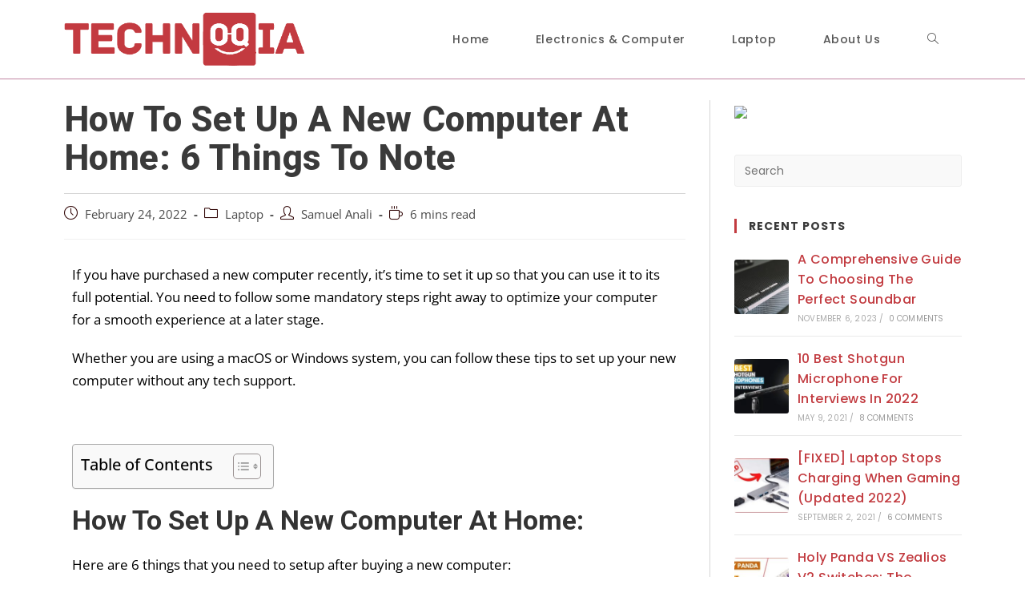

--- FILE ---
content_type: text/html; charset=UTF-8
request_url: https://technoqia.com/how-to-set-up-a-new-computer-at-home/
body_size: 27708
content:
<!DOCTYPE html><html class="html" lang="en-US" prefix="og: https://ogp.me/ns#"><head><meta charset="UTF-8"/>
<script>var __ezHttpConsent={setByCat:function(src,tagType,attributes,category,force,customSetScriptFn=null){var setScript=function(){if(force||window.ezTcfConsent[category]){if(typeof customSetScriptFn==='function'){customSetScriptFn();}else{var scriptElement=document.createElement(tagType);scriptElement.src=src;attributes.forEach(function(attr){for(var key in attr){if(attr.hasOwnProperty(key)){scriptElement.setAttribute(key,attr[key]);}}});var firstScript=document.getElementsByTagName(tagType)[0];firstScript.parentNode.insertBefore(scriptElement,firstScript);}}};if(force||(window.ezTcfConsent&&window.ezTcfConsent.loaded)){setScript();}else if(typeof getEzConsentData==="function"){getEzConsentData().then(function(ezTcfConsent){if(ezTcfConsent&&ezTcfConsent.loaded){setScript();}else{console.error("cannot get ez consent data");force=true;setScript();}});}else{force=true;setScript();console.error("getEzConsentData is not a function");}},};</script>
<script>var ezTcfConsent=window.ezTcfConsent?window.ezTcfConsent:{loaded:false,store_info:false,develop_and_improve_services:false,measure_ad_performance:false,measure_content_performance:false,select_basic_ads:false,create_ad_profile:false,select_personalized_ads:false,create_content_profile:false,select_personalized_content:false,understand_audiences:false,use_limited_data_to_select_content:false,};function getEzConsentData(){return new Promise(function(resolve){document.addEventListener("ezConsentEvent",function(event){var ezTcfConsent=event.detail.ezTcfConsent;resolve(ezTcfConsent);});});}</script>
<script>if(typeof _setEzCookies!=='function'){function _setEzCookies(ezConsentData){var cookies=window.ezCookieQueue;for(var i=0;i<cookies.length;i++){var cookie=cookies[i];if(ezConsentData&&ezConsentData.loaded&&ezConsentData[cookie.tcfCategory]){document.cookie=cookie.name+"="+cookie.value;}}}}
window.ezCookieQueue=window.ezCookieQueue||[];if(typeof addEzCookies!=='function'){function addEzCookies(arr){window.ezCookieQueue=[...window.ezCookieQueue,...arr];}}
addEzCookies([{name:"ezoab_409066",value:"mod112-c; Path=/; Domain=technoqia.com; Max-Age=7200",tcfCategory:"store_info",isEzoic:"true",},{name:"ezosuibasgeneris-1",value:"97aea8ae-b393-4f8e-6ff9-6f64073af070; Path=/; Domain=technoqia.com; Expires=Wed, 20 Jan 2027 22:47:06 UTC; Secure; SameSite=None",tcfCategory:"understand_audiences",isEzoic:"true",}]);if(window.ezTcfConsent&&window.ezTcfConsent.loaded){_setEzCookies(window.ezTcfConsent);}else if(typeof getEzConsentData==="function"){getEzConsentData().then(function(ezTcfConsent){if(ezTcfConsent&&ezTcfConsent.loaded){_setEzCookies(window.ezTcfConsent);}else{console.error("cannot get ez consent data");_setEzCookies(window.ezTcfConsent);}});}else{console.error("getEzConsentData is not a function");_setEzCookies(window.ezTcfConsent);}</script><script type="text/javascript" data-ezscrex='false' data-cfasync='false'>window._ezaq = Object.assign({"edge_cache_status":12,"edge_response_time":1926,"url":"https://technoqia.com/how-to-set-up-a-new-computer-at-home/"}, typeof window._ezaq !== "undefined" ? window._ezaq : {});</script><script type="text/javascript" data-ezscrex='false' data-cfasync='false'>window._ezaq = Object.assign({"ab_test_id":"mod112-c"}, typeof window._ezaq !== "undefined" ? window._ezaq : {});window.__ez=window.__ez||{};window.__ez.tf={};</script><script type="text/javascript" data-ezscrex='false' data-cfasync='false'>window.ezDisableAds = true;</script>
<script data-ezscrex='false' data-cfasync='false' data-pagespeed-no-defer>var __ez=__ez||{};__ez.stms=Date.now();__ez.evt={};__ez.script={};__ez.ck=__ez.ck||{};__ez.template={};__ez.template.isOrig=true;window.__ezScriptHost="//www.ezojs.com";__ez.queue=__ez.queue||function(){var e=0,i=0,t=[],n=!1,o=[],r=[],s=!0,a=function(e,i,n,o,r,s,a){var l=arguments.length>7&&void 0!==arguments[7]?arguments[7]:window,d=this;this.name=e,this.funcName=i,this.parameters=null===n?null:w(n)?n:[n],this.isBlock=o,this.blockedBy=r,this.deleteWhenComplete=s,this.isError=!1,this.isComplete=!1,this.isInitialized=!1,this.proceedIfError=a,this.fWindow=l,this.isTimeDelay=!1,this.process=function(){f("... func = "+e),d.isInitialized=!0,d.isComplete=!0,f("... func.apply: "+e);var i=d.funcName.split("."),n=null,o=this.fWindow||window;i.length>3||(n=3===i.length?o[i[0]][i[1]][i[2]]:2===i.length?o[i[0]][i[1]]:o[d.funcName]),null!=n&&n.apply(null,this.parameters),!0===d.deleteWhenComplete&&delete t[e],!0===d.isBlock&&(f("----- F'D: "+d.name),m())}},l=function(e,i,t,n,o,r,s){var a=arguments.length>7&&void 0!==arguments[7]?arguments[7]:window,l=this;this.name=e,this.path=i,this.async=o,this.defer=r,this.isBlock=t,this.blockedBy=n,this.isInitialized=!1,this.isError=!1,this.isComplete=!1,this.proceedIfError=s,this.fWindow=a,this.isTimeDelay=!1,this.isPath=function(e){return"/"===e[0]&&"/"!==e[1]},this.getSrc=function(e){return void 0!==window.__ezScriptHost&&this.isPath(e)&&"banger.js"!==this.name?window.__ezScriptHost+e:e},this.process=function(){l.isInitialized=!0,f("... file = "+e);var i=this.fWindow?this.fWindow.document:document,t=i.createElement("script");t.src=this.getSrc(this.path),!0===o?t.async=!0:!0===r&&(t.defer=!0),t.onerror=function(){var e={url:window.location.href,name:l.name,path:l.path,user_agent:window.navigator.userAgent};"undefined"!=typeof _ezaq&&(e.pageview_id=_ezaq.page_view_id);var i=encodeURIComponent(JSON.stringify(e)),t=new XMLHttpRequest;t.open("GET","//g.ezoic.net/ezqlog?d="+i,!0),t.send(),f("----- ERR'D: "+l.name),l.isError=!0,!0===l.isBlock&&m()},t.onreadystatechange=t.onload=function(){var e=t.readyState;f("----- F'D: "+l.name),e&&!/loaded|complete/.test(e)||(l.isComplete=!0,!0===l.isBlock&&m())},i.getElementsByTagName("head")[0].appendChild(t)}},d=function(e,i){this.name=e,this.path="",this.async=!1,this.defer=!1,this.isBlock=!1,this.blockedBy=[],this.isInitialized=!0,this.isError=!1,this.isComplete=i,this.proceedIfError=!1,this.isTimeDelay=!1,this.process=function(){}};function c(e,i,n,s,a,d,c,u,f){var m=new l(e,i,n,s,a,d,c,f);!0===u?o[e]=m:r[e]=m,t[e]=m,h(m)}function h(e){!0!==u(e)&&0!=s&&e.process()}function u(e){if(!0===e.isTimeDelay&&!1===n)return f(e.name+" blocked = TIME DELAY!"),!0;if(w(e.blockedBy))for(var i=0;i<e.blockedBy.length;i++){var o=e.blockedBy[i];if(!1===t.hasOwnProperty(o))return f(e.name+" blocked = "+o),!0;if(!0===e.proceedIfError&&!0===t[o].isError)return!1;if(!1===t[o].isComplete)return f(e.name+" blocked = "+o),!0}return!1}function f(e){var i=window.location.href,t=new RegExp("[?&]ezq=([^&#]*)","i").exec(i);"1"===(t?t[1]:null)&&console.debug(e)}function m(){++e>200||(f("let's go"),p(o),p(r))}function p(e){for(var i in e)if(!1!==e.hasOwnProperty(i)){var t=e[i];!0===t.isComplete||u(t)||!0===t.isInitialized||!0===t.isError?!0===t.isError?f(t.name+": error"):!0===t.isComplete?f(t.name+": complete already"):!0===t.isInitialized&&f(t.name+": initialized already"):t.process()}}function w(e){return"[object Array]"==Object.prototype.toString.call(e)}return window.addEventListener("load",(function(){setTimeout((function(){n=!0,f("TDELAY -----"),m()}),5e3)}),!1),{addFile:c,addFileOnce:function(e,i,n,o,r,s,a,l,d){t[e]||c(e,i,n,o,r,s,a,l,d)},addDelayFile:function(e,i){var n=new l(e,i,!1,[],!1,!1,!0);n.isTimeDelay=!0,f(e+" ...  FILE! TDELAY"),r[e]=n,t[e]=n,h(n)},addFunc:function(e,n,s,l,d,c,u,f,m,p){!0===c&&(e=e+"_"+i++);var w=new a(e,n,s,l,d,u,f,p);!0===m?o[e]=w:r[e]=w,t[e]=w,h(w)},addDelayFunc:function(e,i,n){var o=new a(e,i,n,!1,[],!0,!0);o.isTimeDelay=!0,f(e+" ...  FUNCTION! TDELAY"),r[e]=o,t[e]=o,h(o)},items:t,processAll:m,setallowLoad:function(e){s=e},markLoaded:function(e){if(e&&0!==e.length){if(e in t){var i=t[e];!0===i.isComplete?f(i.name+" "+e+": error loaded duplicate"):(i.isComplete=!0,i.isInitialized=!0)}else t[e]=new d(e,!0);f("markLoaded dummyfile: "+t[e].name)}},logWhatsBlocked:function(){for(var e in t)!1!==t.hasOwnProperty(e)&&u(t[e])}}}();__ez.evt.add=function(e,t,n){e.addEventListener?e.addEventListener(t,n,!1):e.attachEvent?e.attachEvent("on"+t,n):e["on"+t]=n()},__ez.evt.remove=function(e,t,n){e.removeEventListener?e.removeEventListener(t,n,!1):e.detachEvent?e.detachEvent("on"+t,n):delete e["on"+t]};__ez.script.add=function(e){var t=document.createElement("script");t.src=e,t.async=!0,t.type="text/javascript",document.getElementsByTagName("head")[0].appendChild(t)};__ez.dot=__ez.dot||{};__ez.queue.addFileOnce('/detroitchicago/boise.js', '/detroitchicago/boise.js?gcb=195-0&cb=5', true, [], true, false, true, false);__ez.queue.addFileOnce('/parsonsmaize/abilene.js', '/parsonsmaize/abilene.js?gcb=195-0&cb=e80eca0cdb', true, [], true, false, true, false);__ez.queue.addFileOnce('/parsonsmaize/mulvane.js', '/parsonsmaize/mulvane.js?gcb=195-0&cb=e75e48eec0', true, ['/parsonsmaize/abilene.js'], true, false, true, false);__ez.queue.addFileOnce('/detroitchicago/birmingham.js', '/detroitchicago/birmingham.js?gcb=195-0&cb=539c47377c', true, ['/parsonsmaize/abilene.js'], true, false, true, false);</script>
<script data-ezscrex="false" type="text/javascript" data-cfasync="false">window._ezaq = Object.assign({"ad_cache_level":0,"adpicker_placement_cnt":0,"ai_placeholder_cache_level":0,"ai_placeholder_placement_cnt":-1,"article_category":"Laptop","author":"Samuel Anali","domain":"technoqia.com","domain_id":409066,"ezcache_level":1,"ezcache_skip_code":0,"has_bad_image":0,"has_bad_words":0,"is_sitespeed":0,"lt_cache_level":0,"publish_date":"2022-02-24","response_size":121616,"response_size_orig":115813,"response_time_orig":2067,"template_id":120,"url":"https://technoqia.com/how-to-set-up-a-new-computer-at-home/","word_count":0,"worst_bad_word_level":0}, typeof window._ezaq !== "undefined" ? window._ezaq : {});__ez.queue.markLoaded('ezaqBaseReady');</script>
<script type='text/javascript' data-ezscrex='false' data-cfasync='false'>
window.ezAnalyticsStatic = true;

function analyticsAddScript(script) {
	var ezDynamic = document.createElement('script');
	ezDynamic.type = 'text/javascript';
	ezDynamic.innerHTML = script;
	document.head.appendChild(ezDynamic);
}
function getCookiesWithPrefix() {
    var allCookies = document.cookie.split(';');
    var cookiesWithPrefix = {};

    for (var i = 0; i < allCookies.length; i++) {
        var cookie = allCookies[i].trim();

        for (var j = 0; j < arguments.length; j++) {
            var prefix = arguments[j];
            if (cookie.indexOf(prefix) === 0) {
                var cookieParts = cookie.split('=');
                var cookieName = cookieParts[0];
                var cookieValue = cookieParts.slice(1).join('=');
                cookiesWithPrefix[cookieName] = decodeURIComponent(cookieValue);
                break; // Once matched, no need to check other prefixes
            }
        }
    }

    return cookiesWithPrefix;
}
function productAnalytics() {
	var d = {"pr":[6],"omd5":"ed982b4b3ca193abbd6938bb16dfc6e3","nar":"risk score"};
	d.u = _ezaq.url;
	d.p = _ezaq.page_view_id;
	d.v = _ezaq.visit_uuid;
	d.ab = _ezaq.ab_test_id;
	d.e = JSON.stringify(_ezaq);
	d.ref = document.referrer;
	d.c = getCookiesWithPrefix('active_template', 'ez', 'lp_');
	if(typeof ez_utmParams !== 'undefined') {
		d.utm = ez_utmParams;
	}

	var dataText = JSON.stringify(d);
	var xhr = new XMLHttpRequest();
	xhr.open('POST','/ezais/analytics?cb=1', true);
	xhr.onload = function () {
		if (xhr.status!=200) {
            return;
		}

        if(document.readyState !== 'loading') {
            analyticsAddScript(xhr.response);
            return;
        }

        var eventFunc = function() {
            if(document.readyState === 'loading') {
                return;
            }
            document.removeEventListener('readystatechange', eventFunc, false);
            analyticsAddScript(xhr.response);
        };

        document.addEventListener('readystatechange', eventFunc, false);
	};
	xhr.setRequestHeader('Content-Type','text/plain');
	xhr.send(dataText);
}
__ez.queue.addFunc("productAnalytics", "productAnalytics", null, true, ['ezaqBaseReady'], false, false, false, true);
</script><base href="https://technoqia.com/how-to-set-up-a-new-computer-at-home/"/>
	<script async="" src="https://pagead2.googlesyndication.com/pagead/js/adsbygoogle.js?client=ca-pub-4375390356426310" crossorigin="anonymous"></script>
	
	<link rel="profile" href="https://gmpg.org/xfn/11"/>

	<link rel="pingback" href="https://technoqia.com/xmlrpc.php"/>
<meta name="viewport" content="width=device-width, initial-scale=1"/>
<!-- Search Engine Optimization by Rank Math - https://s.rankmath.com/home -->
<title>How to Set Up a New Computer at Home - TechnoQia</title>
<meta name="description" content="If you have purchased a new computer recently, it’s time to set it up so that you can use it to its full potential. You need to follow some mandatory steps"/>
<meta name="robots" content="follow, index, max-snippet:-1, max-video-preview:-1, max-image-preview:large"/>
<link rel="canonical" href="https://technoqia.com/how-to-set-up-a-new-computer-at-home/"/>
<meta property="og:locale" content="en_US"/>
<meta property="og:type" content="article"/>
<meta property="og:title" content="How to Set Up a New Computer at Home - TechnoQia"/>
<meta property="og:description" content="If you have purchased a new computer recently, it’s time to set it up so that you can use it to its full potential. You need to follow some mandatory steps"/>
<meta property="og:url" content="https://technoqia.com/how-to-set-up-a-new-computer-at-home/"/>
<meta property="og:site_name" content="TechnoQia"/>
<meta property="article:section" content="Laptop"/>
<meta property="og:updated_time" content="2023-03-28T05:40:10+00:00"/>
<meta property="og:image" content="https://technoqia.com/wp-content/uploads/2022/02/LAPTOPS-BATTERY-57.jpg"/>
<meta property="og:image:secure_url" content="https://technoqia.com/wp-content/uploads/2022/02/LAPTOPS-BATTERY-57.jpg"/>
<meta property="og:image:width" content="835"/>
<meta property="og:image:height" content="455"/>
<meta property="og:image:alt" content="How to Set Up a New Computer at Home"/>
<meta property="og:image:type" content="image/jpeg"/>
<meta property="article:published_time" content="2022-02-24T11:43:45+00:00"/>
<meta property="article:modified_time" content="2023-03-28T05:40:10+00:00"/>
<meta name="twitter:card" content="summary_large_image"/>
<meta name="twitter:title" content="How to Set Up a New Computer at Home - TechnoQia"/>
<meta name="twitter:description" content="If you have purchased a new computer recently, it’s time to set it up so that you can use it to its full potential. You need to follow some mandatory steps"/>
<meta name="twitter:image" content="https://technoqia.com/wp-content/uploads/2022/02/LAPTOPS-BATTERY-57.jpg"/>
<meta name="twitter:label1" content="Written by"/>
<meta name="twitter:data1" content="Samuel Anali"/>
<meta name="twitter:label2" content="Time to read"/>
<meta name="twitter:data2" content="4 minutes"/>
<script type="application/ld+json" class="rank-math-schema">{"@context":"https://schema.org","@graph":[{"@type":"Organization","@id":"https://technoqia.com/#organization","name":"TechnoQia","logo":{"@type":"ImageObject","@id":"https://technoqia.com/#logo","url":"//technoqia.com/wp-content/uploads/2021/03/cropped-30-Ways-to-Become-a-More-Successful-Entrepreneur-3.png","contentUrl":"//technoqia.com/wp-content/uploads/2021/03/cropped-30-Ways-to-Become-a-More-Successful-Entrepreneur-3.png","caption":"TechnoQia","inLanguage":"en-US","width":"512","height":"512"}},{"@type":"WebSite","@id":"https://technoqia.com/#website","url":"https://technoqia.com","name":"TechnoQia","publisher":{"@id":"https://technoqia.com/#organization"},"inLanguage":"en-US"},{"@type":"ImageObject","@id":"https://technoqia.com/wp-content/uploads/2022/02/LAPTOPS-BATTERY-57.jpg","url":"https://technoqia.com/wp-content/uploads/2022/02/LAPTOPS-BATTERY-57.jpg","width":"835","height":"455","caption":"How to Set Up a New Computer at Home","inLanguage":"en-US"},{"@type":"WebPage","@id":"https://technoqia.com/how-to-set-up-a-new-computer-at-home/#webpage","url":"https://technoqia.com/how-to-set-up-a-new-computer-at-home/","name":"How to Set Up a New Computer at Home - TechnoQia","datePublished":"2022-02-24T11:43:45+00:00","dateModified":"2023-03-28T05:40:10+00:00","isPartOf":{"@id":"https://technoqia.com/#website"},"primaryImageOfPage":{"@id":"https://technoqia.com/wp-content/uploads/2022/02/LAPTOPS-BATTERY-57.jpg"},"inLanguage":"en-US"},{"@type":"Person","@id":"https://technoqia.com/author/samuel-anali/","name":"Samuel Anali","url":"https://technoqia.com/author/samuel-anali/","image":{"@type":"ImageObject","@id":"https://secure.gravatar.com/avatar/a7632b9d2eb31128c9a5b8b29df95740d88f4d28445c2a7794fa0c6f47e2740f?s=96&amp;d=mm&amp;r=g","url":"https://secure.gravatar.com/avatar/a7632b9d2eb31128c9a5b8b29df95740d88f4d28445c2a7794fa0c6f47e2740f?s=96&amp;d=mm&amp;r=g","caption":"Samuel Anali","inLanguage":"en-US"},"sameAs":["https://technoqia.com/"],"worksFor":{"@id":"https://technoqia.com/#organization"}},{"@type":"BlogPosting","headline":"How to Set Up a New Computer at Home - TechnoQia","keywords":"New Computer at Home","datePublished":"2022-02-24T11:43:45+00:00","dateModified":"2023-03-28T05:40:10+00:00","articleSection":"Laptop","author":{"@id":"https://technoqia.com/author/samuel-anali/","name":"Samuel Anali"},"publisher":{"@id":"https://technoqia.com/#organization"},"description":"If you have purchased a new computer recently, it\u2019s time to set it up so that you can use it to its full potential. You need to follow some mandatory steps","name":"How to Set Up a New Computer at Home - TechnoQia","@id":"https://technoqia.com/how-to-set-up-a-new-computer-at-home/#richSnippet","isPartOf":{"@id":"https://technoqia.com/how-to-set-up-a-new-computer-at-home/#webpage"},"image":{"@id":"https://technoqia.com/wp-content/uploads/2022/02/LAPTOPS-BATTERY-57.jpg"},"inLanguage":"en-US","mainEntityOfPage":{"@id":"https://technoqia.com/how-to-set-up-a-new-computer-at-home/#webpage"}}]}</script>
<!-- /Rank Math WordPress SEO plugin -->

<link rel="dns-prefetch" href="//www.googletagmanager.com"/>
<link rel="alternate" title="oEmbed (JSON)" type="application/json+oembed" href="https://technoqia.com/wp-json/oembed/1.0/embed?url=https%3A%2F%2Ftechnoqia.com%2Fhow-to-set-up-a-new-computer-at-home%2F"/>
<link rel="alternate" title="oEmbed (XML)" type="text/xml+oembed" href="https://technoqia.com/wp-json/oembed/1.0/embed?url=https%3A%2F%2Ftechnoqia.com%2Fhow-to-set-up-a-new-computer-at-home%2F&amp;format=xml"/>
<style id="wp-img-auto-sizes-contain-inline-css">
img:is([sizes=auto i],[sizes^="auto," i]){contain-intrinsic-size:3000px 1500px}
/*# sourceURL=wp-img-auto-sizes-contain-inline-css */
</style>
<style id="wp-emoji-styles-inline-css">

	img.wp-smiley, img.emoji {
		display: inline !important;
		border: none !important;
		box-shadow: none !important;
		height: 1em !important;
		width: 1em !important;
		margin: 0 0.07em !important;
		vertical-align: -0.1em !important;
		background: none !important;
		padding: 0 !important;
	}
/*# sourceURL=wp-emoji-styles-inline-css */
</style>
<link rel="stylesheet" id="wp-block-library-css" href="https://technoqia.com/wp-includes/css/dist/block-library/style.min.css?ver=6.9" media="all"/>
<style id="wp-block-image-inline-css">
.wp-block-image>a,.wp-block-image>figure>a{display:inline-block}.wp-block-image img{box-sizing:border-box;height:auto;max-width:100%;vertical-align:bottom}@media not (prefers-reduced-motion){.wp-block-image img.hide{visibility:hidden}.wp-block-image img.show{animation:show-content-image .4s}}.wp-block-image[style*=border-radius] img,.wp-block-image[style*=border-radius]>a{border-radius:inherit}.wp-block-image.has-custom-border img{box-sizing:border-box}.wp-block-image.aligncenter{text-align:center}.wp-block-image.alignfull>a,.wp-block-image.alignwide>a{width:100%}.wp-block-image.alignfull img,.wp-block-image.alignwide img{height:auto;width:100%}.wp-block-image .aligncenter,.wp-block-image .alignleft,.wp-block-image .alignright,.wp-block-image.aligncenter,.wp-block-image.alignleft,.wp-block-image.alignright{display:table}.wp-block-image .aligncenter>figcaption,.wp-block-image .alignleft>figcaption,.wp-block-image .alignright>figcaption,.wp-block-image.aligncenter>figcaption,.wp-block-image.alignleft>figcaption,.wp-block-image.alignright>figcaption{caption-side:bottom;display:table-caption}.wp-block-image .alignleft{float:left;margin:.5em 1em .5em 0}.wp-block-image .alignright{float:right;margin:.5em 0 .5em 1em}.wp-block-image .aligncenter{margin-left:auto;margin-right:auto}.wp-block-image :where(figcaption){margin-bottom:1em;margin-top:.5em}.wp-block-image.is-style-circle-mask img{border-radius:9999px}@supports ((-webkit-mask-image:none) or (mask-image:none)) or (-webkit-mask-image:none){.wp-block-image.is-style-circle-mask img{border-radius:0;-webkit-mask-image:url('data:image/svg+xml;utf8,<svg viewBox="0 0 100 100" xmlns="http://www.w3.org/2000/svg"><circle cx="50" cy="50" r="50"/></svg>');mask-image:url('data:image/svg+xml;utf8,<svg viewBox="0 0 100 100" xmlns="http://www.w3.org/2000/svg"><circle cx="50" cy="50" r="50"/></svg>');mask-mode:alpha;-webkit-mask-position:center;mask-position:center;-webkit-mask-repeat:no-repeat;mask-repeat:no-repeat;-webkit-mask-size:contain;mask-size:contain}}:root :where(.wp-block-image.is-style-rounded img,.wp-block-image .is-style-rounded img){border-radius:9999px}.wp-block-image figure{margin:0}.wp-lightbox-container{display:flex;flex-direction:column;position:relative}.wp-lightbox-container img{cursor:zoom-in}.wp-lightbox-container img:hover+button{opacity:1}.wp-lightbox-container button{align-items:center;backdrop-filter:blur(16px) saturate(180%);background-color:#5a5a5a40;border:none;border-radius:4px;cursor:zoom-in;display:flex;height:20px;justify-content:center;opacity:0;padding:0;position:absolute;right:16px;text-align:center;top:16px;width:20px;z-index:100}@media not (prefers-reduced-motion){.wp-lightbox-container button{transition:opacity .2s ease}}.wp-lightbox-container button:focus-visible{outline:3px auto #5a5a5a40;outline:3px auto -webkit-focus-ring-color;outline-offset:3px}.wp-lightbox-container button:hover{cursor:pointer;opacity:1}.wp-lightbox-container button:focus{opacity:1}.wp-lightbox-container button:focus,.wp-lightbox-container button:hover,.wp-lightbox-container button:not(:hover):not(:active):not(.has-background){background-color:#5a5a5a40;border:none}.wp-lightbox-overlay{box-sizing:border-box;cursor:zoom-out;height:100vh;left:0;overflow:hidden;position:fixed;top:0;visibility:hidden;width:100%;z-index:100000}.wp-lightbox-overlay .close-button{align-items:center;cursor:pointer;display:flex;justify-content:center;min-height:40px;min-width:40px;padding:0;position:absolute;right:calc(env(safe-area-inset-right) + 16px);top:calc(env(safe-area-inset-top) + 16px);z-index:5000000}.wp-lightbox-overlay .close-button:focus,.wp-lightbox-overlay .close-button:hover,.wp-lightbox-overlay .close-button:not(:hover):not(:active):not(.has-background){background:none;border:none}.wp-lightbox-overlay .lightbox-image-container{height:var(--wp--lightbox-container-height);left:50%;overflow:hidden;position:absolute;top:50%;transform:translate(-50%,-50%);transform-origin:top left;width:var(--wp--lightbox-container-width);z-index:9999999999}.wp-lightbox-overlay .wp-block-image{align-items:center;box-sizing:border-box;display:flex;height:100%;justify-content:center;margin:0;position:relative;transform-origin:0 0;width:100%;z-index:3000000}.wp-lightbox-overlay .wp-block-image img{height:var(--wp--lightbox-image-height);min-height:var(--wp--lightbox-image-height);min-width:var(--wp--lightbox-image-width);width:var(--wp--lightbox-image-width)}.wp-lightbox-overlay .wp-block-image figcaption{display:none}.wp-lightbox-overlay button{background:none;border:none}.wp-lightbox-overlay .scrim{background-color:#fff;height:100%;opacity:.9;position:absolute;width:100%;z-index:2000000}.wp-lightbox-overlay.active{visibility:visible}@media not (prefers-reduced-motion){.wp-lightbox-overlay.active{animation:turn-on-visibility .25s both}.wp-lightbox-overlay.active img{animation:turn-on-visibility .35s both}.wp-lightbox-overlay.show-closing-animation:not(.active){animation:turn-off-visibility .35s both}.wp-lightbox-overlay.show-closing-animation:not(.active) img{animation:turn-off-visibility .25s both}.wp-lightbox-overlay.zoom.active{animation:none;opacity:1;visibility:visible}.wp-lightbox-overlay.zoom.active .lightbox-image-container{animation:lightbox-zoom-in .4s}.wp-lightbox-overlay.zoom.active .lightbox-image-container img{animation:none}.wp-lightbox-overlay.zoom.active .scrim{animation:turn-on-visibility .4s forwards}.wp-lightbox-overlay.zoom.show-closing-animation:not(.active){animation:none}.wp-lightbox-overlay.zoom.show-closing-animation:not(.active) .lightbox-image-container{animation:lightbox-zoom-out .4s}.wp-lightbox-overlay.zoom.show-closing-animation:not(.active) .lightbox-image-container img{animation:none}.wp-lightbox-overlay.zoom.show-closing-animation:not(.active) .scrim{animation:turn-off-visibility .4s forwards}}@keyframes show-content-image{0%{visibility:hidden}99%{visibility:hidden}to{visibility:visible}}@keyframes turn-on-visibility{0%{opacity:0}to{opacity:1}}@keyframes turn-off-visibility{0%{opacity:1;visibility:visible}99%{opacity:0;visibility:visible}to{opacity:0;visibility:hidden}}@keyframes lightbox-zoom-in{0%{transform:translate(calc((-100vw + var(--wp--lightbox-scrollbar-width))/2 + var(--wp--lightbox-initial-left-position)),calc(-50vh + var(--wp--lightbox-initial-top-position))) scale(var(--wp--lightbox-scale))}to{transform:translate(-50%,-50%) scale(1)}}@keyframes lightbox-zoom-out{0%{transform:translate(-50%,-50%) scale(1);visibility:visible}99%{visibility:visible}to{transform:translate(calc((-100vw + var(--wp--lightbox-scrollbar-width))/2 + var(--wp--lightbox-initial-left-position)),calc(-50vh + var(--wp--lightbox-initial-top-position))) scale(var(--wp--lightbox-scale));visibility:hidden}}
/*# sourceURL=https://technoqia.com/wp-includes/blocks/image/style.min.css */
</style>
<style id="wp-block-image-theme-inline-css">
:root :where(.wp-block-image figcaption){color:#555;font-size:13px;text-align:center}.is-dark-theme :root :where(.wp-block-image figcaption){color:#ffffffa6}.wp-block-image{margin:0 0 1em}
/*# sourceURL=https://technoqia.com/wp-includes/blocks/image/theme.min.css */
</style>
<style id="global-styles-inline-css">
:root{--wp--preset--aspect-ratio--square: 1;--wp--preset--aspect-ratio--4-3: 4/3;--wp--preset--aspect-ratio--3-4: 3/4;--wp--preset--aspect-ratio--3-2: 3/2;--wp--preset--aspect-ratio--2-3: 2/3;--wp--preset--aspect-ratio--16-9: 16/9;--wp--preset--aspect-ratio--9-16: 9/16;--wp--preset--color--black: #000000;--wp--preset--color--cyan-bluish-gray: #abb8c3;--wp--preset--color--white: #ffffff;--wp--preset--color--pale-pink: #f78da7;--wp--preset--color--vivid-red: #cf2e2e;--wp--preset--color--luminous-vivid-orange: #ff6900;--wp--preset--color--luminous-vivid-amber: #fcb900;--wp--preset--color--light-green-cyan: #7bdcb5;--wp--preset--color--vivid-green-cyan: #00d084;--wp--preset--color--pale-cyan-blue: #8ed1fc;--wp--preset--color--vivid-cyan-blue: #0693e3;--wp--preset--color--vivid-purple: #9b51e0;--wp--preset--gradient--vivid-cyan-blue-to-vivid-purple: linear-gradient(135deg,rgb(6,147,227) 0%,rgb(155,81,224) 100%);--wp--preset--gradient--light-green-cyan-to-vivid-green-cyan: linear-gradient(135deg,rgb(122,220,180) 0%,rgb(0,208,130) 100%);--wp--preset--gradient--luminous-vivid-amber-to-luminous-vivid-orange: linear-gradient(135deg,rgb(252,185,0) 0%,rgb(255,105,0) 100%);--wp--preset--gradient--luminous-vivid-orange-to-vivid-red: linear-gradient(135deg,rgb(255,105,0) 0%,rgb(207,46,46) 100%);--wp--preset--gradient--very-light-gray-to-cyan-bluish-gray: linear-gradient(135deg,rgb(238,238,238) 0%,rgb(169,184,195) 100%);--wp--preset--gradient--cool-to-warm-spectrum: linear-gradient(135deg,rgb(74,234,220) 0%,rgb(151,120,209) 20%,rgb(207,42,186) 40%,rgb(238,44,130) 60%,rgb(251,105,98) 80%,rgb(254,248,76) 100%);--wp--preset--gradient--blush-light-purple: linear-gradient(135deg,rgb(255,206,236) 0%,rgb(152,150,240) 100%);--wp--preset--gradient--blush-bordeaux: linear-gradient(135deg,rgb(254,205,165) 0%,rgb(254,45,45) 50%,rgb(107,0,62) 100%);--wp--preset--gradient--luminous-dusk: linear-gradient(135deg,rgb(255,203,112) 0%,rgb(199,81,192) 50%,rgb(65,88,208) 100%);--wp--preset--gradient--pale-ocean: linear-gradient(135deg,rgb(255,245,203) 0%,rgb(182,227,212) 50%,rgb(51,167,181) 100%);--wp--preset--gradient--electric-grass: linear-gradient(135deg,rgb(202,248,128) 0%,rgb(113,206,126) 100%);--wp--preset--gradient--midnight: linear-gradient(135deg,rgb(2,3,129) 0%,rgb(40,116,252) 100%);--wp--preset--font-size--small: 13px;--wp--preset--font-size--medium: 20px;--wp--preset--font-size--large: 36px;--wp--preset--font-size--x-large: 42px;--wp--preset--spacing--20: 0.44rem;--wp--preset--spacing--30: 0.67rem;--wp--preset--spacing--40: 1rem;--wp--preset--spacing--50: 1.5rem;--wp--preset--spacing--60: 2.25rem;--wp--preset--spacing--70: 3.38rem;--wp--preset--spacing--80: 5.06rem;--wp--preset--shadow--natural: 6px 6px 9px rgba(0, 0, 0, 0.2);--wp--preset--shadow--deep: 12px 12px 50px rgba(0, 0, 0, 0.4);--wp--preset--shadow--sharp: 6px 6px 0px rgba(0, 0, 0, 0.2);--wp--preset--shadow--outlined: 6px 6px 0px -3px rgb(255, 255, 255), 6px 6px rgb(0, 0, 0);--wp--preset--shadow--crisp: 6px 6px 0px rgb(0, 0, 0);}:where(.is-layout-flex){gap: 0.5em;}:where(.is-layout-grid){gap: 0.5em;}body .is-layout-flex{display: flex;}.is-layout-flex{flex-wrap: wrap;align-items: center;}.is-layout-flex > :is(*, div){margin: 0;}body .is-layout-grid{display: grid;}.is-layout-grid > :is(*, div){margin: 0;}:where(.wp-block-columns.is-layout-flex){gap: 2em;}:where(.wp-block-columns.is-layout-grid){gap: 2em;}:where(.wp-block-post-template.is-layout-flex){gap: 1.25em;}:where(.wp-block-post-template.is-layout-grid){gap: 1.25em;}.has-black-color{color: var(--wp--preset--color--black) !important;}.has-cyan-bluish-gray-color{color: var(--wp--preset--color--cyan-bluish-gray) !important;}.has-white-color{color: var(--wp--preset--color--white) !important;}.has-pale-pink-color{color: var(--wp--preset--color--pale-pink) !important;}.has-vivid-red-color{color: var(--wp--preset--color--vivid-red) !important;}.has-luminous-vivid-orange-color{color: var(--wp--preset--color--luminous-vivid-orange) !important;}.has-luminous-vivid-amber-color{color: var(--wp--preset--color--luminous-vivid-amber) !important;}.has-light-green-cyan-color{color: var(--wp--preset--color--light-green-cyan) !important;}.has-vivid-green-cyan-color{color: var(--wp--preset--color--vivid-green-cyan) !important;}.has-pale-cyan-blue-color{color: var(--wp--preset--color--pale-cyan-blue) !important;}.has-vivid-cyan-blue-color{color: var(--wp--preset--color--vivid-cyan-blue) !important;}.has-vivid-purple-color{color: var(--wp--preset--color--vivid-purple) !important;}.has-black-background-color{background-color: var(--wp--preset--color--black) !important;}.has-cyan-bluish-gray-background-color{background-color: var(--wp--preset--color--cyan-bluish-gray) !important;}.has-white-background-color{background-color: var(--wp--preset--color--white) !important;}.has-pale-pink-background-color{background-color: var(--wp--preset--color--pale-pink) !important;}.has-vivid-red-background-color{background-color: var(--wp--preset--color--vivid-red) !important;}.has-luminous-vivid-orange-background-color{background-color: var(--wp--preset--color--luminous-vivid-orange) !important;}.has-luminous-vivid-amber-background-color{background-color: var(--wp--preset--color--luminous-vivid-amber) !important;}.has-light-green-cyan-background-color{background-color: var(--wp--preset--color--light-green-cyan) !important;}.has-vivid-green-cyan-background-color{background-color: var(--wp--preset--color--vivid-green-cyan) !important;}.has-pale-cyan-blue-background-color{background-color: var(--wp--preset--color--pale-cyan-blue) !important;}.has-vivid-cyan-blue-background-color{background-color: var(--wp--preset--color--vivid-cyan-blue) !important;}.has-vivid-purple-background-color{background-color: var(--wp--preset--color--vivid-purple) !important;}.has-black-border-color{border-color: var(--wp--preset--color--black) !important;}.has-cyan-bluish-gray-border-color{border-color: var(--wp--preset--color--cyan-bluish-gray) !important;}.has-white-border-color{border-color: var(--wp--preset--color--white) !important;}.has-pale-pink-border-color{border-color: var(--wp--preset--color--pale-pink) !important;}.has-vivid-red-border-color{border-color: var(--wp--preset--color--vivid-red) !important;}.has-luminous-vivid-orange-border-color{border-color: var(--wp--preset--color--luminous-vivid-orange) !important;}.has-luminous-vivid-amber-border-color{border-color: var(--wp--preset--color--luminous-vivid-amber) !important;}.has-light-green-cyan-border-color{border-color: var(--wp--preset--color--light-green-cyan) !important;}.has-vivid-green-cyan-border-color{border-color: var(--wp--preset--color--vivid-green-cyan) !important;}.has-pale-cyan-blue-border-color{border-color: var(--wp--preset--color--pale-cyan-blue) !important;}.has-vivid-cyan-blue-border-color{border-color: var(--wp--preset--color--vivid-cyan-blue) !important;}.has-vivid-purple-border-color{border-color: var(--wp--preset--color--vivid-purple) !important;}.has-vivid-cyan-blue-to-vivid-purple-gradient-background{background: var(--wp--preset--gradient--vivid-cyan-blue-to-vivid-purple) !important;}.has-light-green-cyan-to-vivid-green-cyan-gradient-background{background: var(--wp--preset--gradient--light-green-cyan-to-vivid-green-cyan) !important;}.has-luminous-vivid-amber-to-luminous-vivid-orange-gradient-background{background: var(--wp--preset--gradient--luminous-vivid-amber-to-luminous-vivid-orange) !important;}.has-luminous-vivid-orange-to-vivid-red-gradient-background{background: var(--wp--preset--gradient--luminous-vivid-orange-to-vivid-red) !important;}.has-very-light-gray-to-cyan-bluish-gray-gradient-background{background: var(--wp--preset--gradient--very-light-gray-to-cyan-bluish-gray) !important;}.has-cool-to-warm-spectrum-gradient-background{background: var(--wp--preset--gradient--cool-to-warm-spectrum) !important;}.has-blush-light-purple-gradient-background{background: var(--wp--preset--gradient--blush-light-purple) !important;}.has-blush-bordeaux-gradient-background{background: var(--wp--preset--gradient--blush-bordeaux) !important;}.has-luminous-dusk-gradient-background{background: var(--wp--preset--gradient--luminous-dusk) !important;}.has-pale-ocean-gradient-background{background: var(--wp--preset--gradient--pale-ocean) !important;}.has-electric-grass-gradient-background{background: var(--wp--preset--gradient--electric-grass) !important;}.has-midnight-gradient-background{background: var(--wp--preset--gradient--midnight) !important;}.has-small-font-size{font-size: var(--wp--preset--font-size--small) !important;}.has-medium-font-size{font-size: var(--wp--preset--font-size--medium) !important;}.has-large-font-size{font-size: var(--wp--preset--font-size--large) !important;}.has-x-large-font-size{font-size: var(--wp--preset--font-size--x-large) !important;}
/*# sourceURL=global-styles-inline-css */
</style>

<style id="classic-theme-styles-inline-css">
/*! This file is auto-generated */
.wp-block-button__link{color:#fff;background-color:#32373c;border-radius:9999px;box-shadow:none;text-decoration:none;padding:calc(.667em + 2px) calc(1.333em + 2px);font-size:1.125em}.wp-block-file__button{background:#32373c;color:#fff;text-decoration:none}
/*# sourceURL=/wp-includes/css/classic-themes.min.css */
</style>
<link rel="stylesheet" id="ez-toc-css" href="https://technoqia.com/wp-content/plugins/easy-table-of-contents/assets/css/screen.min.css?ver=2.0.48" media="all"/>
<style id="ez-toc-inline-css">
div#ez-toc-container p.ez-toc-title {font-size: 120%;}div#ez-toc-container p.ez-toc-title {font-weight: 500;}div#ez-toc-container ul li {font-size: 95%;}div#ez-toc-container nav ul ul li ul li {font-size: %!important;}
.ez-toc-container-direction {direction: ltr;}.ez-toc-counter ul{counter-reset: item;}.ez-toc-counter nav ul li a::before {content: counters(item, ".", decimal) ". ";display: inline-block;counter-increment: item;flex-grow: 0;flex-shrink: 0;margin-right: .2em; float: left;}.ez-toc-widget-direction {direction: ltr;}.ez-toc-widget-container ul{counter-reset: item;}.ez-toc-widget-container nav ul li a::before {content: counters(item, ".", decimal) ". ";display: inline-block;counter-increment: item;flex-grow: 0;flex-shrink: 0;margin-right: .2em; float: left;}
/*# sourceURL=ez-toc-inline-css */
</style>
<link rel="stylesheet" id="font-awesome-css" href="https://technoqia.com/wp-content/themes/oceanwp/assets/fonts/fontawesome/css/all.min.css?ver=5.15.1" media="all"/>
<link rel="stylesheet" id="simple-line-icons-css" href="https://technoqia.com/wp-content/themes/oceanwp/assets/css/third/simple-line-icons.min.css?ver=2.4.0" media="all"/>
<link rel="stylesheet" id="oceanwp-style-css" href="https://technoqia.com/wp-content/themes/oceanwp/assets/css/style.min.css?ver=3.3.4" media="all"/>
<link rel="stylesheet" id="oceanwp-google-font-open-sans-css" href="https://technoqia.com/wp-content/uploads/oceanwp-webfonts-css/76c1ae7745ce0af050f936971e7c4eee.css?ver=6.9" media="all"/>
<link rel="stylesheet" id="oceanwp-google-font-roboto-css" href="https://technoqia.com/wp-content/uploads/oceanwp-webfonts-css/0e5d96a9138a36cc292631d0458c248c.css?ver=6.9" media="all"/>
<link rel="stylesheet" id="oceanwp-google-font-poppins-css" href="https://technoqia.com/wp-content/uploads/oceanwp-webfonts-css/bdaf458f0dad8331a5096ae4a9d1112f.css?ver=6.9" media="all"/>
<link rel="stylesheet" id="tablepress-default-css" href="https://technoqia.com/wp-content/tablepress-combined.min.css?ver=2" media="all"/>
<link rel="stylesheet" id="elementor-icons-css" href="https://technoqia.com/wp-content/plugins/elementor/assets/lib/eicons/css/elementor-icons.min.css?ver=5.16.0" media="all"/>
<link rel="stylesheet" id="elementor-frontend-css" href="https://technoqia.com/wp-content/plugins/elementor/assets/css/frontend.min.css?ver=3.7.8" media="all"/>
<link rel="stylesheet" id="elementor-post-16-css" href="https://technoqia.com/wp-content/uploads/elementor/css/post-16.css?ver=1670170369" media="all"/>
<link rel="stylesheet" id="elementor-post-10341-css" href="https://technoqia.com/wp-content/uploads/elementor/css/post-10341.css?ver=1670170789" media="all"/>
<link rel="stylesheet" id="oe-widgets-style-css" href="https://technoqia.com/wp-content/plugins/ocean-extra/assets/css/widgets.css?ver=6.9" media="all"/>
<link rel="stylesheet" id="google-fonts-1-css" href="https://fonts.googleapis.com/css?family=Roboto%3A100%2C100italic%2C200%2C200italic%2C300%2C300italic%2C400%2C400italic%2C500%2C500italic%2C600%2C600italic%2C700%2C700italic%2C800%2C800italic%2C900%2C900italic%7CRoboto+Slab%3A100%2C100italic%2C200%2C200italic%2C300%2C300italic%2C400%2C400italic%2C500%2C500italic%2C600%2C600italic%2C700%2C700italic%2C800%2C800italic%2C900%2C900italic&amp;display=auto&amp;ver=6.9" media="all"/>
<script src="https://technoqia.com/wp-includes/js/jquery/jquery.min.js?ver=3.7.1" id="jquery-core-js"></script>
<script src="https://technoqia.com/wp-includes/js/jquery/jquery-migrate.min.js?ver=3.4.1" id="jquery-migrate-js"></script>
<script id="ez-toc-scroll-scriptjs-js-after">
jQuery(document).ready(function(){document.querySelectorAll(".ez-toc-section").forEach(t=>{t.setAttribute("ez-toc-data-id","#"+decodeURI(t.getAttribute("id")))}),jQuery("a.ez-toc-link").click(function(){let t=jQuery(this).attr("href"),e=jQuery("#wpadminbar"),i=0;30>30&&(i=30),e.length&&(i+=e.height()),jQuery('[ez-toc-data-id="'+decodeURI(t)+'"]').length>0&&(i=jQuery('[ez-toc-data-id="'+decodeURI(t)+'"]').offset().top-i),jQuery("html, body").animate({scrollTop:i},500)})});
//# sourceURL=ez-toc-scroll-scriptjs-js-after
</script>

<!-- Google Analytics snippet added by Site Kit -->
<script src="https://www.googletagmanager.com/gtag/js?id=UA-192677631-1" id="google_gtagjs-js" async=""></script>
<script id="google_gtagjs-js-after">
window.dataLayer = window.dataLayer || [];function gtag(){dataLayer.push(arguments);}
gtag('set', 'linker', {"domains":["technoqia.com"]} );
gtag("js", new Date());
gtag("set", "developer_id.dZTNiMT", true);
gtag("config", "UA-192677631-1", {"anonymize_ip":true});
//# sourceURL=google_gtagjs-js-after
</script>

<!-- End Google Analytics snippet added by Site Kit -->
<link rel="https://api.w.org/" href="https://technoqia.com/wp-json/"/><link rel="alternate" title="JSON" type="application/json" href="https://technoqia.com/wp-json/wp/v2/posts/10341"/><meta name="generator" content="Site Kit by Google 1.99.0"/><style type="text/css">.saboxplugin-wrap{-webkit-box-sizing:border-box;-moz-box-sizing:border-box;-ms-box-sizing:border-box;box-sizing:border-box;border:1px solid #eee;width:100%;clear:both;display:block;overflow:hidden;word-wrap:break-word;position:relative}.saboxplugin-wrap .saboxplugin-gravatar{float:left;padding:0 20px 20px 20px}.saboxplugin-wrap .saboxplugin-gravatar img{max-width:100px;height:auto;border-radius:0;}.saboxplugin-wrap .saboxplugin-authorname{font-size:18px;line-height:1;margin:20px 0 0 20px;display:block}.saboxplugin-wrap .saboxplugin-authorname a{text-decoration:none}.saboxplugin-wrap .saboxplugin-authorname a:focus{outline:0}.saboxplugin-wrap .saboxplugin-desc{display:block;margin:5px 20px}.saboxplugin-wrap .saboxplugin-desc a{text-decoration:underline}.saboxplugin-wrap .saboxplugin-desc p{margin:5px 0 12px}.saboxplugin-wrap .saboxplugin-web{margin:0 20px 15px;text-align:left}.saboxplugin-wrap .sab-web-position{text-align:right}.saboxplugin-wrap .saboxplugin-web a{color:#ccc;text-decoration:none}.saboxplugin-wrap .saboxplugin-socials{position:relative;display:block;background:#fcfcfc;padding:5px;border-top:1px solid #eee}.saboxplugin-wrap .saboxplugin-socials a svg{width:20px;height:20px}.saboxplugin-wrap .saboxplugin-socials a svg .st2{fill:#fff; transform-origin:center center;}.saboxplugin-wrap .saboxplugin-socials a svg .st1{fill:rgba(0,0,0,.3)}.saboxplugin-wrap .saboxplugin-socials a:hover{opacity:.8;-webkit-transition:opacity .4s;-moz-transition:opacity .4s;-o-transition:opacity .4s;transition:opacity .4s;box-shadow:none!important;-webkit-box-shadow:none!important}.saboxplugin-wrap .saboxplugin-socials .saboxplugin-icon-color{box-shadow:none;padding:0;border:0;-webkit-transition:opacity .4s;-moz-transition:opacity .4s;-o-transition:opacity .4s;transition:opacity .4s;display:inline-block;color:#fff;font-size:0;text-decoration:inherit;margin:5px;-webkit-border-radius:0;-moz-border-radius:0;-ms-border-radius:0;-o-border-radius:0;border-radius:0;overflow:hidden}.saboxplugin-wrap .saboxplugin-socials .saboxplugin-icon-grey{text-decoration:inherit;box-shadow:none;position:relative;display:-moz-inline-stack;display:inline-block;vertical-align:middle;zoom:1;margin:10px 5px;color:#444;fill:#444}.clearfix:after,.clearfix:before{content:' ';display:table;line-height:0;clear:both}.ie7 .clearfix{zoom:1}.saboxplugin-socials.sabox-colored .saboxplugin-icon-color .sab-twitch{border-color:#38245c}.saboxplugin-socials.sabox-colored .saboxplugin-icon-color .sab-addthis{border-color:#e91c00}.saboxplugin-socials.sabox-colored .saboxplugin-icon-color .sab-behance{border-color:#003eb0}.saboxplugin-socials.sabox-colored .saboxplugin-icon-color .sab-delicious{border-color:#06c}.saboxplugin-socials.sabox-colored .saboxplugin-icon-color .sab-deviantart{border-color:#036824}.saboxplugin-socials.sabox-colored .saboxplugin-icon-color .sab-digg{border-color:#00327c}.saboxplugin-socials.sabox-colored .saboxplugin-icon-color .sab-dribbble{border-color:#ba1655}.saboxplugin-socials.sabox-colored .saboxplugin-icon-color .sab-facebook{border-color:#1e2e4f}.saboxplugin-socials.sabox-colored .saboxplugin-icon-color .sab-flickr{border-color:#003576}.saboxplugin-socials.sabox-colored .saboxplugin-icon-color .sab-github{border-color:#264874}.saboxplugin-socials.sabox-colored .saboxplugin-icon-color .sab-google{border-color:#0b51c5}.saboxplugin-socials.sabox-colored .saboxplugin-icon-color .sab-googleplus{border-color:#96271a}.saboxplugin-socials.sabox-colored .saboxplugin-icon-color .sab-html5{border-color:#902e13}.saboxplugin-socials.sabox-colored .saboxplugin-icon-color .sab-instagram{border-color:#1630aa}.saboxplugin-socials.sabox-colored .saboxplugin-icon-color .sab-linkedin{border-color:#00344f}.saboxplugin-socials.sabox-colored .saboxplugin-icon-color .sab-pinterest{border-color:#5b040e}.saboxplugin-socials.sabox-colored .saboxplugin-icon-color .sab-reddit{border-color:#992900}.saboxplugin-socials.sabox-colored .saboxplugin-icon-color .sab-rss{border-color:#a43b0a}.saboxplugin-socials.sabox-colored .saboxplugin-icon-color .sab-sharethis{border-color:#5d8420}.saboxplugin-socials.sabox-colored .saboxplugin-icon-color .sab-skype{border-color:#00658a}.saboxplugin-socials.sabox-colored .saboxplugin-icon-color .sab-soundcloud{border-color:#995200}.saboxplugin-socials.sabox-colored .saboxplugin-icon-color .sab-spotify{border-color:#0f612c}.saboxplugin-socials.sabox-colored .saboxplugin-icon-color .sab-stackoverflow{border-color:#a95009}.saboxplugin-socials.sabox-colored .saboxplugin-icon-color .sab-steam{border-color:#006388}.saboxplugin-socials.sabox-colored .saboxplugin-icon-color .sab-user_email{border-color:#b84e05}.saboxplugin-socials.sabox-colored .saboxplugin-icon-color .sab-stumbleUpon{border-color:#9b280e}.saboxplugin-socials.sabox-colored .saboxplugin-icon-color .sab-tumblr{border-color:#10151b}.saboxplugin-socials.sabox-colored .saboxplugin-icon-color .sab-twitter{border-color:#0967a0}.saboxplugin-socials.sabox-colored .saboxplugin-icon-color .sab-vimeo{border-color:#0d7091}.saboxplugin-socials.sabox-colored .saboxplugin-icon-color .sab-windows{border-color:#003f71}.saboxplugin-socials.sabox-colored .saboxplugin-icon-color .sab-whatsapp{border-color:#003f71}.saboxplugin-socials.sabox-colored .saboxplugin-icon-color .sab-wordpress{border-color:#0f3647}.saboxplugin-socials.sabox-colored .saboxplugin-icon-color .sab-yahoo{border-color:#14002d}.saboxplugin-socials.sabox-colored .saboxplugin-icon-color .sab-youtube{border-color:#900}.saboxplugin-socials.sabox-colored .saboxplugin-icon-color .sab-xing{border-color:#000202}.saboxplugin-socials.sabox-colored .saboxplugin-icon-color .sab-mixcloud{border-color:#2475a0}.saboxplugin-socials.sabox-colored .saboxplugin-icon-color .sab-vk{border-color:#243549}.saboxplugin-socials.sabox-colored .saboxplugin-icon-color .sab-medium{border-color:#00452c}.saboxplugin-socials.sabox-colored .saboxplugin-icon-color .sab-quora{border-color:#420e00}.saboxplugin-socials.sabox-colored .saboxplugin-icon-color .sab-meetup{border-color:#9b181c}.saboxplugin-socials.sabox-colored .saboxplugin-icon-color .sab-goodreads{border-color:#000}.saboxplugin-socials.sabox-colored .saboxplugin-icon-color .sab-snapchat{border-color:#999700}.saboxplugin-socials.sabox-colored .saboxplugin-icon-color .sab-500px{border-color:#00557f}.saboxplugin-socials.sabox-colored .saboxplugin-icon-color .sab-mastodont{border-color:#185886}.sabox-plus-item{margin-bottom:20px}@media screen and (max-width:480px){.saboxplugin-wrap{text-align:center}.saboxplugin-wrap .saboxplugin-gravatar{float:none;padding:20px 0;text-align:center;margin:0 auto;display:block}.saboxplugin-wrap .saboxplugin-gravatar img{float:none;display:inline-block;display:-moz-inline-stack;vertical-align:middle;zoom:1}.saboxplugin-wrap .saboxplugin-desc{margin:0 10px 20px;text-align:center}.saboxplugin-wrap .saboxplugin-authorname{text-align:center;margin:10px 0 20px}}body .saboxplugin-authorname a,body .saboxplugin-authorname a:hover{box-shadow:none;-webkit-box-shadow:none}a.sab-profile-edit{font-size:16px!important;line-height:1!important}.sab-edit-settings a,a.sab-profile-edit{color:#0073aa!important;box-shadow:none!important;-webkit-box-shadow:none!important}.sab-edit-settings{margin-right:15px;position:absolute;right:0;z-index:2;bottom:10px;line-height:20px}.sab-edit-settings i{margin-left:5px}.saboxplugin-socials{line-height:1!important}.rtl .saboxplugin-wrap .saboxplugin-gravatar{float:right}.rtl .saboxplugin-wrap .saboxplugin-authorname{display:flex;align-items:center}.rtl .saboxplugin-wrap .saboxplugin-authorname .sab-profile-edit{margin-right:10px}.rtl .sab-edit-settings{right:auto;left:0}img.sab-custom-avatar{max-width:75px;}.saboxplugin-wrap {margin-top:0px; margin-bottom:0px; padding: 0px 0px }.saboxplugin-wrap .saboxplugin-authorname {font-size:18px; line-height:25px;}.saboxplugin-wrap .saboxplugin-desc p, .saboxplugin-wrap .saboxplugin-desc {font-size:14px !important; line-height:21px !important;}.saboxplugin-wrap .saboxplugin-web {font-size:14px;}.saboxplugin-wrap .saboxplugin-socials a svg {width:18px;height:18px;}</style><link rel="icon" href="https://technoqia.com/wp-content/uploads/2021/03/cropped-30-Ways-to-Become-a-More-Successful-Entrepreneur-3-32x32.png" sizes="32x32"/>
<link rel="icon" href="https://technoqia.com/wp-content/uploads/2021/03/cropped-30-Ways-to-Become-a-More-Successful-Entrepreneur-3-192x192.png" sizes="192x192"/>
<link rel="apple-touch-icon" href="https://technoqia.com/wp-content/uploads/2021/03/cropped-30-Ways-to-Become-a-More-Successful-Entrepreneur-3-180x180.png"/>
<meta name="msapplication-TileImage" content="https://technoqia.com/wp-content/uploads/2021/03/cropped-30-Ways-to-Become-a-More-Successful-Entrepreneur-3-270x270.png"/>
		<style id="wp-custom-css">
			/* Sidebar title */#sidebar .widget-title{background-color:#f9f9f9;font-size:15px;border-width:0 0 1px;padding:16px 12px;text-align:left}.blog-entry.grid-entry .blog-entry-readmore a{display:inline-block;font-size:14px;color:white;line-height:1.2;padding:10px;text-transform:uppercase;margin-bottom:10px;background-color:#C23B40}.blog-entry.thumbnail-entry .blog-entry-readmore i.fa.fa-angle-right{margin-left:5px}.oceanwp-post-list.two{position:relative;margin-bottom:25px}.search-results article .search-entry-readmore a{font-size:14px;color:white;line-height:1.2;padding:10px;text-transform:uppercase;margin-bottom:10px;background-color:#C23B40;margin-top:10px}::selection{background-color:#C23B40;color:white}#site-header{margin-bottom:25px}/*** Table Button ***/a.table-button{background-color:#ef3f49;color:#fff;padding:5px 10px}.cursor-tutorial{margin-top:1em;margin-bottom:10px}		</style>
		<!-- OceanWP CSS -->
<style type="text/css">
/* General CSS */a:hover,a.light:hover,.theme-heading .text::before,.theme-heading .text::after,#top-bar-content >a:hover,#top-bar-social li.oceanwp-email a:hover,#site-navigation-wrap .dropdown-menu >li >a:hover,#site-header.medium-header #medium-searchform button:hover,.oceanwp-mobile-menu-icon a:hover,.blog-entry.post .blog-entry-header .entry-title a:hover,.blog-entry.post .blog-entry-readmore a:hover,.blog-entry.thumbnail-entry .blog-entry-category a,ul.meta li a:hover,.dropcap,.single nav.post-navigation .nav-links .title,body .related-post-title a:hover,body #wp-calendar caption,body .contact-info-widget.default i,body .contact-info-widget.big-icons i,body .custom-links-widget .oceanwp-custom-links li a:hover,body .custom-links-widget .oceanwp-custom-links li a:hover:before,body .posts-thumbnails-widget li a:hover,body .social-widget li.oceanwp-email a:hover,.comment-author .comment-meta .comment-reply-link,#respond #cancel-comment-reply-link:hover,#footer-widgets .footer-box a:hover,#footer-bottom a:hover,#footer-bottom #footer-bottom-menu a:hover,.sidr a:hover,.sidr-class-dropdown-toggle:hover,.sidr-class-menu-item-has-children.active >a,.sidr-class-menu-item-has-children.active >a >.sidr-class-dropdown-toggle,input[type=checkbox]:checked:before{color:#c23b40}.single nav.post-navigation .nav-links .title .owp-icon use,.blog-entry.post .blog-entry-readmore a:hover .owp-icon use,body .contact-info-widget.default .owp-icon use,body .contact-info-widget.big-icons .owp-icon use{stroke:#c23b40}input[type="button"],input[type="reset"],input[type="submit"],button[type="submit"],.button,#site-navigation-wrap .dropdown-menu >li.btn >a >span,.thumbnail:hover i,.post-quote-content,.omw-modal .omw-close-modal,body .contact-info-widget.big-icons li:hover i,body div.wpforms-container-full .wpforms-form input[type=submit],body div.wpforms-container-full .wpforms-form button[type=submit],body div.wpforms-container-full .wpforms-form .wpforms-page-button{background-color:#c23b40}.thumbnail:hover .link-post-svg-icon{background-color:#c23b40}body .contact-info-widget.big-icons li:hover .owp-icon{background-color:#c23b40}.widget-title{border-color:#c23b40}blockquote{border-color:#c23b40}#searchform-dropdown{border-color:#c23b40}.dropdown-menu .sub-menu{border-color:#c23b40}.blog-entry.large-entry .blog-entry-readmore a:hover{border-color:#c23b40}.oceanwp-newsletter-form-wrap input[type="email"]:focus{border-color:#c23b40}.social-widget li.oceanwp-email a:hover{border-color:#c23b40}#respond #cancel-comment-reply-link:hover{border-color:#c23b40}body .contact-info-widget.big-icons li:hover i{border-color:#c23b40}#footer-widgets .oceanwp-newsletter-form-wrap input[type="email"]:focus{border-color:#c23b40}blockquote,.wp-block-quote{border-left-color:#c23b40}body .contact-info-widget.big-icons li:hover .owp-icon{border-color:#c23b40}input[type="button"]:hover,input[type="reset"]:hover,input[type="submit"]:hover,button[type="submit"]:hover,input[type="button"]:focus,input[type="reset"]:focus,input[type="submit"]:focus,button[type="submit"]:focus,.button:hover,.button:focus,#site-navigation-wrap .dropdown-menu >li.btn >a:hover >span,.post-quote-author,.omw-modal .omw-close-modal:hover,body div.wpforms-container-full .wpforms-form input[type=submit]:hover,body div.wpforms-container-full .wpforms-form button[type=submit]:hover,body div.wpforms-container-full .wpforms-form .wpforms-page-button:hover{background-color:#24b55e}table th,table td,hr,.content-area,body.content-left-sidebar #content-wrap .content-area,.content-left-sidebar .content-area,#top-bar-wrap,#site-header,#site-header.top-header #search-toggle,.dropdown-menu ul li,.centered-minimal-page-header,.blog-entry.post,.blog-entry.grid-entry .blog-entry-inner,.blog-entry.thumbnail-entry .blog-entry-bottom,.single-post .entry-title,.single .entry-share-wrap .entry-share,.single .entry-share,.single .entry-share ul li a,.single nav.post-navigation,.single nav.post-navigation .nav-links .nav-previous,#author-bio,#author-bio .author-bio-avatar,#author-bio .author-bio-social li a,#related-posts,#comments,.comment-body,#respond #cancel-comment-reply-link,#blog-entries .type-page,.page-numbers a,.page-numbers span:not(.elementor-screen-only),.page-links span,body #wp-calendar caption,body #wp-calendar th,body #wp-calendar tbody,body .contact-info-widget.default i,body .contact-info-widget.big-icons i,body .posts-thumbnails-widget li,body .tagcloud a{border-color:#d6d6d6}body .contact-info-widget.big-icons .owp-icon,body .contact-info-widget.default .owp-icon{border-color:#d6d6d6}a{color:#c23b40}a .owp-icon use{stroke:#c23b40}a:hover{color:#52cac9}a:hover .owp-icon use{stroke:#52cac9}.container{width:1121px}#main #content-wrap,.separate-layout #main #content-wrap{padding-top:1px}#scroll-top{font-size:23px}#scroll-top .owp-icon{width:23px;height:23px}#scroll-top{background-color:#c23b40}form input[type="text"],form input[type="password"],form input[type="email"],form input[type="url"],form input[type="date"],form input[type="month"],form input[type="time"],form input[type="datetime"],form input[type="datetime-local"],form input[type="week"],form input[type="number"],form input[type="search"],form input[type="tel"],form input[type="color"],form select,form textarea,.select2-container .select2-choice,.woocommerce .woocommerce-checkout .select2-container--default .select2-selection--single{border-color:#eeeeee}body div.wpforms-container-full .wpforms-form input[type=date],body div.wpforms-container-full .wpforms-form input[type=datetime],body div.wpforms-container-full .wpforms-form input[type=datetime-local],body div.wpforms-container-full .wpforms-form input[type=email],body div.wpforms-container-full .wpforms-form input[type=month],body div.wpforms-container-full .wpforms-form input[type=number],body div.wpforms-container-full .wpforms-form input[type=password],body div.wpforms-container-full .wpforms-form input[type=range],body div.wpforms-container-full .wpforms-form input[type=search],body div.wpforms-container-full .wpforms-form input[type=tel],body div.wpforms-container-full .wpforms-form input[type=text],body div.wpforms-container-full .wpforms-form input[type=time],body div.wpforms-container-full .wpforms-form input[type=url],body div.wpforms-container-full .wpforms-form input[type=week],body div.wpforms-container-full .wpforms-form select,body div.wpforms-container-full .wpforms-form textarea{border-color:#eeeeee}form input[type="text"]:focus,form input[type="password"]:focus,form input[type="email"]:focus,form input[type="tel"]:focus,form input[type="url"]:focus,form input[type="search"]:focus,form textarea:focus,.select2-drop-active,.select2-dropdown-open.select2-drop-above .select2-choice,.select2-dropdown-open.select2-drop-above .select2-choices,.select2-drop.select2-drop-above.select2-drop-active,.select2-container-active .select2-choice,.select2-container-active .select2-choices{border-color:#c23b40}body div.wpforms-container-full .wpforms-form input:focus,body div.wpforms-container-full .wpforms-form textarea:focus,body div.wpforms-container-full .wpforms-form select:focus{border-color:#c23b40}form input[type="text"],form input[type="password"],form input[type="email"],form input[type="url"],form input[type="date"],form input[type="month"],form input[type="time"],form input[type="datetime"],form input[type="datetime-local"],form input[type="week"],form input[type="number"],form input[type="search"],form input[type="tel"],form input[type="color"],form select,form textarea,.woocommerce .woocommerce-checkout .select2-container--default .select2-selection--single{background-color:#f9f9f9}body div.wpforms-container-full .wpforms-form input[type=date],body div.wpforms-container-full .wpforms-form input[type=datetime],body div.wpforms-container-full .wpforms-form input[type=datetime-local],body div.wpforms-container-full .wpforms-form input[type=email],body div.wpforms-container-full .wpforms-form input[type=month],body div.wpforms-container-full .wpforms-form input[type=number],body div.wpforms-container-full .wpforms-form input[type=password],body div.wpforms-container-full .wpforms-form input[type=range],body div.wpforms-container-full .wpforms-form input[type=search],body div.wpforms-container-full .wpforms-form input[type=tel],body div.wpforms-container-full .wpforms-form input[type=text],body div.wpforms-container-full .wpforms-form input[type=time],body div.wpforms-container-full .wpforms-form input[type=url],body div.wpforms-container-full .wpforms-form input[type=week],body div.wpforms-container-full .wpforms-form select,body div.wpforms-container-full .wpforms-form textarea{background-color:#f9f9f9}body .theme-button,body input[type="submit"],body button[type="submit"],body button,body .button,body div.wpforms-container-full .wpforms-form input[type=submit],body div.wpforms-container-full .wpforms-form button[type=submit],body div.wpforms-container-full .wpforms-form .wpforms-page-button{background-color:#c23b40}body .theme-button:hover,body input[type="submit"]:hover,body button[type="submit"]:hover,body button:hover,body .button:hover,body div.wpforms-container-full .wpforms-form input[type=submit]:hover,body div.wpforms-container-full .wpforms-form input[type=submit]:active,body div.wpforms-container-full .wpforms-form button[type=submit]:hover,body div.wpforms-container-full .wpforms-form button[type=submit]:active,body div.wpforms-container-full .wpforms-form .wpforms-page-button:hover,body div.wpforms-container-full .wpforms-form .wpforms-page-button:active{background-color:#c10006}#blog-entries ul.meta li i{color:#3f0000}#blog-entries ul.meta li .owp-icon use{stroke:#3f0000}.single-post ul.meta li i{color:#330909}.single-post ul.meta li .owp-icon use{stroke:#330909}/* Blog CSS */.blog-entry.thumbnail-entry .blog-entry-category a{color:#c23b40}.blog-entry.thumbnail-entry .blog-entry-comments a:hover{color:#c23b40}/* Header CSS */#site-logo #site-logo-inner,.oceanwp-social-menu .social-menu-inner,#site-header.full_screen-header .menu-bar-inner,.after-header-content .after-header-content-inner{height:98px}#site-navigation-wrap .dropdown-menu >li >a,.oceanwp-mobile-menu-icon a,.mobile-menu-close,.after-header-content-inner >a{line-height:98px}#site-header{border-color:#c185a2}#site-header.has-header-media .overlay-header-media{background-color:rgba(0,0,0,0.5)}#site-logo #site-logo-inner a img,#site-header.center-header #site-navigation-wrap .middle-site-logo a img{max-width:300px}@media (max-width:480px){#site-logo #site-logo-inner a img,#site-header.center-header #site-navigation-wrap .middle-site-logo a img{max-width:225px}}#site-navigation-wrap .dropdown-menu >li >a{padding:0 29px}.oceanwp-social-menu ul li a,.oceanwp-social-menu .colored ul li a,.oceanwp-social-menu .minimal ul li a,.oceanwp-social-menu .dark ul li a{font-size:15px}.oceanwp-social-menu ul li a .owp-icon,.oceanwp-social-menu .colored ul li a .owp-icon,.oceanwp-social-menu .minimal ul li a .owp-icon,.oceanwp-social-menu .dark ul li a .owp-icon{width:15px;height:15px}.oceanwp-social-menu ul li a{margin:0 3px 0 3px}/* Top Bar CSS */#top-bar{padding:4px 0 4px 0}/* Footer Bottom CSS */#footer-bottom{background-color:#0a0202}#footer-bottom,#footer-bottom p{color:#ffffff}#footer-bottom a:hover,#footer-bottom #footer-bottom-menu a:hover{color:#c23b40}/* Sidebar CSS */.widget-area{background-color:#ffffff}.widget-area .sidebar-box{background-color:#ffffff}/* Typography CSS */body{font-family:Open Sans;font-weight:400;font-size:17px;color:#000000;line-height:1.7}@media (max-width:768px){body{font-size:16px}}@media (max-width:480px){body{font-size:16px}}h1,h2,h3,h4,h5,h6,.theme-heading,.widget-title,.oceanwp-widget-recent-posts-title,.comment-reply-title,.entry-title,.sidebar-box .widget-title{font-family:Open Sans;font-weight:200;color:#3a3a3a;line-height:1.3;text-transform:capitalize}h1{line-height:1.2}#top-bar-content,#top-bar-social-alt{font-family:Roboto;font-weight:500;font-size:14px}#site-navigation-wrap .dropdown-menu >li >a,#site-header.full_screen-header .fs-dropdown-menu >li >a,#site-header.top-header #site-navigation-wrap .dropdown-menu >li >a,#site-header.center-header #site-navigation-wrap .dropdown-menu >li >a,#site-header.medium-header #site-navigation-wrap .dropdown-menu >li >a,.oceanwp-mobile-menu-icon a{font-family:Poppins;font-weight:500;font-size:14px;text-transform:capitalize}.blog-entry.post .blog-entry-header .entry-title a{font-family:Roboto;font-weight:700;font-style:normal;font-size:22px;color:#0a0a0a;line-height:1.2;letter-spacing:.7px;text-transform:capitalize}@media (max-width:480px){.blog-entry.post .blog-entry-header .entry-title a{font-size:22px}}.single-post .entry-title{font-family:Roboto;font-weight:800;font-size:44px;color:#3a3a3a;line-height:1.1}@media (max-width:768px){.single-post .entry-title{font-size:35px}}@media (max-width:480px){.single-post .entry-title{font-size:26px}}.sidebar-box .widget-title{font-family:Poppins;font-weight:700;font-size:14px;text-transform:uppercase}.sidebar-box,.footer-box{font-family:Poppins;font-weight:400;font-style:normal;font-size:16px;color:#f4f4f4;line-height:1.8;letter-spacing:.5px;text-transform:capitalize}@media (max-width:480px){.sidebar-box,.footer-box{font-size:16px}}#footer-widgets .footer-box .widget-title{font-family:Poppins;font-weight:700;font-size:16px;text-transform:uppercase}@media (max-width:480px){#footer-widgets .footer-box .widget-title{font-size:16px}}#footer-bottom #copyright{font-family:Roboto;font-weight:800;font-size:13px;letter-spacing:1px;text-transform:uppercase}#footer-bottom #footer-bottom-menu{font-family:Roboto;font-weight:600;font-size:11px;letter-spacing:1px;text-transform:uppercase}
</style><link rel="stylesheet" id="e-animations-css" href="https://technoqia.com/wp-content/plugins/elementor/assets/lib/animations/animations.min.css?ver=3.7.8" media="all"/>
<script type='text/javascript'>
var ezoTemplate = 'old_site_noads';
var ezouid = '1';
var ezoFormfactor = '1';
</script><script data-ezscrex="false" type='text/javascript'>
var soc_app_id = '0';
var did = 409066;
var ezdomain = 'technoqia.com';
var ezoicSearchable = 1;
</script></head>

<body class="wp-singular post-template-default single single-post postid-10341 single-format-standard wp-custom-logo wp-embed-responsive wp-theme-oceanwp oceanwp-theme dropdown-mobile default-breakpoint has-sidebar content-right-sidebar post-in-category-laptop page-header-disabled has-blog-grid elementor-default elementor-kit-16 elementor-page elementor-page-10341">

	
	
	<div id="outer-wrap" class="site clr">

		<a class="skip-link screen-reader-text" href="#main">Skip to content</a>

		
		<div id="wrap" class="clr">

			
			
<header id="site-header" class="minimal-header search-overlay has-social center-logo clr" data-height="98" role="banner">

	
					
			<div id="site-header-inner" class="clr container">

				
				

<div id="site-logo" class="clr has-responsive-logo">

	
	<div id="site-logo-inner" class="clr">

		<a href="https://technoqia.com/" class="custom-logo-link" rel="home"><img width="500" height="138" src="https://technoqia.com/wp-content/uploads/2021/03/cropped-technoqia-3.png" class="custom-logo" alt="TechnoQia" decoding="async" fetchpriority="high" srcset="https://technoqia.com/wp-content/uploads/2021/03/cropped-technoqia-3.png 1x, https://personal.oceanwp.org/wp-content/uploads/2016/11/retina-logo.png 2x" sizes="(max-width: 500px) 100vw, 500px"/></a><a href="https://technoqia.com/" class="responsive-logo-link" rel="home"><img src="//technoqia.com/wp-content/uploads/2021/03/technoqia-3.png" class="responsive-logo" width="" height="" alt=""/></a>
	</div><!-- #site-logo-inner -->

	
	
</div><!-- #site-logo -->




<div class="oceanwp-social-menu clr social-with-style">

	<div class="social-menu-inner clr colored">

		
			<ul aria-label="Social links">

				
			</ul>

		
	</div>

</div>
			<div id="site-navigation-wrap" class="no-top-border clr">
			
			
			
			<nav id="site-navigation" class="navigation main-navigation clr" role="navigation">

				<ul id="menu-main-menu" class="main-menu dropdown-menu sf-menu"><li id="menu-item-528" class="menu-item menu-item-type-custom menu-item-object-custom menu-item-home menu-item-528"><a href="https://technoqia.com/" class="menu-link"><span class="text-wrap">Home</span></a></li><li id="menu-item-529" class="menu-item menu-item-type-taxonomy menu-item-object-category menu-item-529"><a href="https://technoqia.com/category/electronics/" class="menu-link"><span class="text-wrap">Electronics &amp; Computer</span></a></li><li id="menu-item-648" class="menu-item menu-item-type-taxonomy menu-item-object-category current-post-ancestor current-menu-parent current-post-parent menu-item-648"><a href="https://technoqia.com/category/laptop/" class="menu-link"><span class="text-wrap">Laptop</span></a></li><li id="menu-item-13232" class="menu-item menu-item-type-post_type menu-item-object-page menu-item-13232"><a href="https://technoqia.com/about-technoqia/" class="menu-link"><span class="text-wrap">About Us</span></a></li><li class="search-toggle-li"><a href="javascript:void(0)" class="site-search-toggle search-overlay-toggle" aria-label="Search website"><i class=" icon-magnifier" aria-hidden="true" role="img"></i></a></li></ul>
			</nav><!-- #site-navigation -->

			
			
					</div><!-- #site-navigation-wrap -->
			
		
	
				
	
	<div class="oceanwp-mobile-menu-icon clr mobile-right">

		
		
		
		<a href="#" class="mobile-menu" aria-label="Mobile Menu">
							<i class="fa fa-bars" aria-hidden="true"></i>
						</a>

		
		
		
	</div><!-- #oceanwp-mobile-menu-navbar -->

	

			</div><!-- #site-header-inner -->

			
<div id="mobile-dropdown" class="clr">

	<nav class="clr has-social">

		<ul id="menu-main-menu-1" class="menu"><li class="menu-item menu-item-type-custom menu-item-object-custom menu-item-home menu-item-528"><a href="https://technoqia.com/">Home</a></li>
<li class="menu-item menu-item-type-taxonomy menu-item-object-category menu-item-529"><a href="https://technoqia.com/category/electronics/">Electronics &amp; Computer</a></li>
<li class="menu-item menu-item-type-taxonomy menu-item-object-category current-post-ancestor current-menu-parent current-post-parent menu-item-648"><a href="https://technoqia.com/category/laptop/">Laptop</a></li>
<li class="menu-item menu-item-type-post_type menu-item-object-page menu-item-13232"><a href="https://technoqia.com/about-technoqia/">About Us</a></li>
<li class="search-toggle-li"><a href="javascript:void(0)" class="site-search-toggle search-overlay-toggle" aria-label="Search website"><i class=" icon-magnifier" aria-hidden="true" role="img"></i></a></li></ul>


<div class="oceanwp-social-menu clr social-with-style">

	<div class="social-menu-inner clr colored">

		
			<ul aria-label="Social links">

				
			</ul>

		
	</div>

</div>

<div id="mobile-menu-search" class="clr">
	<form aria-label="Search this website" method="get" action="https://technoqia.com/" class="mobile-searchform">
		<input aria-label="Insert search query" value="" class="field" id="ocean-mobile-search-1" type="search" name="s" autocomplete="off" placeholder="Search"/>
		<button aria-label="Submit search" type="submit" class="searchform-submit">
			<i class=" icon-magnifier" aria-hidden="true" role="img"></i>		</button>
					</form>
</div><!-- .mobile-menu-search -->

	</nav>

</div>

			
			
		
		
</header><!-- #site-header -->


			
			<main id="main" class="site-main clr" role="main">

				
	
	<div id="content-wrap" class="container clr">

		
		<div id="primary" class="content-area clr">

			
			<div id="content" class="site-content clr">

				
				
<article id="post-10341">

	

<header class="entry-header clr">
	<h1 class="single-post-title entry-title">How to Set Up a New Computer at Home: 6 Things To Note</h1><!-- .single-post-title -->
</header><!-- .entry-header -->


<ul class="meta ospm-default clr">

	
		
					<li class="meta-date"><span class="screen-reader-text">Post published:</span><i class=" icon-clock" aria-hidden="true" role="img"></i>February 24, 2022</li>
		
		
		
		
		
	
		
		
		
					<li class="meta-cat"><span class="screen-reader-text">Post category:</span><i class=" icon-folder" aria-hidden="true" role="img"></i><a href="https://technoqia.com/category/laptop/" rel="category tag">Laptop</a></li>
		
		
		
	
					<li class="meta-author"><span class="screen-reader-text">Post author:</span><i class=" icon-user" aria-hidden="true" role="img"></i><a href="https://technoqia.com/author/samuel-anali/" title="Posts by Samuel Anali" rel="author">Samuel Anali</a></li>
		
		
		
		
		
		
	
		
		
		
		
					<li class="meta-cat"><span class="screen-reader-text">Reading time:</span><i class=" icon-cup" aria-hidden="true" role="img"></i>6 mins read</li>
		
		
	
</ul>



<div class="entry-content clr">
			<div data-elementor-type="wp-post" data-elementor-id="10341" class="elementor elementor-10341">
									<section class="elementor-section elementor-top-section elementor-element elementor-element-96247a6 elementor-section-boxed elementor-section-height-default elementor-section-height-default" data-id="96247a6" data-element_type="section">
						<div class="elementor-container elementor-column-gap-default">
					<div class="elementor-column elementor-col-100 elementor-top-column elementor-element elementor-element-923a4b2" data-id="923a4b2" data-element_type="column">
			<div class="elementor-widget-wrap elementor-element-populated">
								<div class="elementor-element elementor-element-28547c5 elementor-widget elementor-widget-text-editor" data-id="28547c5" data-element_type="widget" data-widget_type="text-editor.default">
				<div class="elementor-widget-container">
							<p><span style="font-weight: 400;">If you have purchased a new computer recently, it’s time to set it up so that you can use it to its full potential. You need to follow some mandatory steps right away to optimize your computer for a smooth experience at a later stage. </span></p><!-- Ezoic - wp_under_page_title - under_page_title --><div id="ezoic-pub-ad-placeholder-102" data-inserter-version="2"></div><!-- End Ezoic - wp_under_page_title - under_page_title --><p><span style="font-weight: 400;">Whether you are using a macOS or Windows system, you can follow these tips to set up your new computer without any tech support. </span></p>						</div>
				</div>
					</div>
		</div>
							</div>
		</section>
				<section class="elementor-section elementor-top-section elementor-element elementor-element-ec6f79c elementor-section-boxed elementor-section-height-default elementor-section-height-default" data-id="ec6f79c" data-element_type="section">
						<div class="elementor-container elementor-column-gap-default">
					<div class="elementor-column elementor-col-100 elementor-top-column elementor-element elementor-element-5072773" data-id="5072773" data-element_type="column">
			<div class="elementor-widget-wrap elementor-element-populated">
								<div class="elementor-element elementor-element-417e8df elementor-widget elementor-widget-heading" data-id="417e8df" data-element_type="widget" data-widget_type="heading.default">
				<div class="elementor-widget-container">
			<div id="ez-toc-container" class="ez-toc-v2_0_48 counter-hierarchy ez-toc-counter ez-toc-grey ez-toc-container-direction">
<div class="ez-toc-title-container">
<p class="ez-toc-title">Table of Contents</p>
<span class="ez-toc-title-toggle"><a href="#" class="ez-toc-pull-right ez-toc-btn ez-toc-btn-xs ez-toc-btn-default ez-toc-toggle" aria-label="ez-toc-toggle-icon-1"><label for="item-697005ea4964c" aria-label="Table of Content"><span style="display: flex;align-items: center;width: 35px;height: 30px;justify-content: center;direction:ltr;"><svg style="fill: #999;color:#999" xmlns="http://www.w3.org/2000/svg" class="list-377408" width="20px" height="20px" viewBox="0 0 24 24" fill="none"><path d="M6 6H4v2h2V6zm14 0H8v2h12V6zM4 11h2v2H4v-2zm16 0H8v2h12v-2zM4 16h2v2H4v-2zm16 0H8v2h12v-2z" fill="currentColor"></path></svg><svg style="fill: #999;color:#999" class="arrow-unsorted-368013" xmlns="http://www.w3.org/2000/svg" width="10px" height="10px" viewBox="0 0 24 24" version="1.2" baseProfile="tiny"><path d="M18.2 9.3l-6.2-6.3-6.2 6.3c-.2.2-.3.4-.3.7s.1.5.3.7c.2.2.4.3.7.3h11c.3 0 .5-.1.7-.3.2-.2.3-.5.3-.7s-.1-.5-.3-.7zM5.8 14.7l6.2 6.3 6.2-6.3c.2-.2.3-.5.3-.7s-.1-.5-.3-.7c-.2-.2-.4-.3-.7-.3h-11c-.3 0-.5.1-.7.3-.2.2-.3.5-.3.7s.1.5.3.7z"></path></svg></span></label><input type="checkbox" id="item-697005ea4964c"/></a></span></div>
<nav><ul class="ez-toc-list ez-toc-list-level-1 eztoc-visibility-hide-by-default"><li class="ez-toc-page-1 ez-toc-heading-level-2"><a class="ez-toc-link ez-toc-heading-1" href="#How_to_Set_Up_a_New_Computer_at_Home" title="How to Set Up a New Computer at Home:">How to Set Up a New Computer at Home:</a><ul class="ez-toc-list-level-3"><li class="ez-toc-heading-level-3"><a class="ez-toc-link ez-toc-heading-2" href="#1_Update_The_Operating_System" title="1. Update The Operating System">1. Update The Operating System</a></li><li class="ez-toc-page-1 ez-toc-heading-level-3"><a class="ez-toc-link ez-toc-heading-3" href="#2_Terminate_All_Bloatware" title="2. Terminate All Bloatware">2. Terminate All Bloatware</a></li><li class="ez-toc-page-1 ez-toc-heading-level-3"><a class="ez-toc-link ez-toc-heading-4" href="#3_Set_Up_A_Backup_Schedule" title="3. Set Up A Backup Schedule">3. Set Up A Backup Schedule</a></li><li class="ez-toc-page-1 ez-toc-heading-level-3"><a class="ez-toc-link ez-toc-heading-5" href="#4_Install_Anti_Virus" title="4. Install Anti Virus">4. Install Anti Virus</a></li><li class="ez-toc-page-1 ez-toc-heading-level-3"><a class="ez-toc-link ez-toc-heading-6" href="#5_Utilize_Useful_Applications" title="5. Utilize Useful Applications">5. Utilize Useful Applications</a></li><li class="ez-toc-page-1 ez-toc-heading-level-3"><a class="ez-toc-link ez-toc-heading-7" href="#6_Optimize_Your_Computer" title="6. Optimize Your Computer">6. Optimize Your Computer</a></li></ul></li><li class="ez-toc-page-1 ez-toc-heading-level-2"><a class="ez-toc-link ez-toc-heading-8" href="#Conclusion" title="Conclusion">Conclusion</a></li></ul></nav></div>
<h2 class="elementor-heading-title elementor-size-default"><span class="ez-toc-section" id="How_to_Set_Up_a_New_Computer_at_Home"></span>How to Set Up a New Computer at Home:<span class="ez-toc-section-end"></span></h2>		</div>
				</div>
				<div class="elementor-element elementor-element-13aca00 elementor-widget elementor-widget-text-editor" data-id="13aca00" data-element_type="widget" data-widget_type="text-editor.default">
				<div class="elementor-widget-container">
							<p>Here are 6 things that you need to setup after buying a new computer:</p><!-- Ezoic - wp_under_first_paragraph - under_first_paragraph --><div id="ezoic-pub-ad-placeholder-110" data-inserter-version="2"></div><!-- End Ezoic - wp_under_first_paragraph - under_first_paragraph -->						</div>
				</div>
				<div class="elementor-element elementor-element-f487dc2 elementor-widget elementor-widget-heading" data-id="f487dc2" data-element_type="widget" data-widget_type="heading.default">
				<div class="elementor-widget-container">
			<h3 class="elementor-heading-title elementor-size-default"><span class="ez-toc-section" id="1_Update_The_Operating_System"></span>1. Update The Operating System<span class="ez-toc-section-end"></span></h3>		</div>
				</div>
				<div class="elementor-element elementor-element-0970341 elementor-widget elementor-widget-text-editor" data-id="0970341" data-element_type="widget" data-widget_type="text-editor.default">
				<div class="elementor-widget-container">
							<p><span style="font-weight: 400;">When you purchase a laptop or a desktop computer, it is ascertained that the device spends some time in the warehouse after being released from the manufacturing unit. Check if new updates are available; if yes, install them quickly as it will greatly boost the device performance. </span></p><p><em><strong>Read: <span style="text-decoration: underline;"><a href="https://technoqia.com/how-to-tell-if-a-laptop-is-refurbished/">How to Tell If a Laptop is Refurbished?</a></span></strong></em></p><p><span style="font-weight: 400;">Updating the operating system version will give you access to new and latest features that you can configure and use for optimal productivity. Most importantly, updating the OS will strengthen security, which will be a great advantage in the long run. So, when you get a new laptop, updating the operating system must be the first thing that you must do. </span></p><!-- Ezoic - wp_under_second_paragraph - under_second_paragraph --><div id="ezoic-pub-ad-placeholder-111" data-inserter-version="2"></div><!-- End Ezoic - wp_under_second_paragraph - under_second_paragraph -->						</div>
				</div>
				<div class="elementor-element elementor-element-9fba84c elementor-widget elementor-widget-heading" data-id="9fba84c" data-element_type="widget" data-widget_type="heading.default">
				<div class="elementor-widget-container">
			<h3 class="elementor-heading-title elementor-size-default"><span class="ez-toc-section" id="2_Terminate_All_Bloatware"></span>2. Terminate All Bloatware<span class="ez-toc-section-end"></span></h3>		</div>
				</div>
				<div class="elementor-element elementor-element-2b908f7 elementor-widget elementor-widget-text-editor" data-id="2b908f7" data-element_type="widget" data-widget_type="text-editor.default">
				<div class="elementor-widget-container">
							<p><span style="font-weight: 400;">If you have purchased a Windows computer, you might have to deal with the task of <span style="text-decoration: underline;"><a href="https://technoqia.com/best-laptop-without-bloatware/">deleting bloatware</a></span> as they are of no use. Some default apps like Reader are missing from Windows 11, so you may need to install it to </span><span style="text-decoration: underline;"><a href="https://setapp.com/how-to/convert-pdf-to-word-on-mac" rel="dofollow noopener" target="_blank"><span style="font-weight: 400;">switch pdf to word</span></a></span><span style="font-weight: 400;"> or edit the PDFs. Your computer, regardless of the operating system, comes pre-installed with useful apps but also houses some additional apps that you may never require. </span></p><p><span style="font-weight: 400;">Deleting these apps will free up significant storage space on the hard drive. It will boost your computer’s performance while making it more productive. In case you need them, you can install them from the manufacturer’s website. Usually, bloatware is absent on Apple and Linux computers, but you need to check them once the system boots. </span></p>						</div>
				</div>
				<div class="elementor-element elementor-element-ddf00ed elementor-widget elementor-widget-heading" data-id="ddf00ed" data-element_type="widget" data-widget_type="heading.default">
				<div class="elementor-widget-container">
			<h3 class="elementor-heading-title elementor-size-default"><span class="ez-toc-section" id="3_Set_Up_A_Backup_Schedule"></span>3. Set Up A Backup Schedule<span class="ez-toc-section-end"></span></h3>		</div>
				</div>
				<div class="elementor-element elementor-element-06ea222 elementor-widget elementor-widget-image" data-id="06ea222" data-element_type="widget" data-widget_type="image.default">
				<div class="elementor-widget-container">
															<img decoding="async" width="900" height="600" src="https://technoqia.com/wp-content/uploads/2022/02/image3.jpg" class="attachment-large size-large" alt="How to Set Up a New Computer at Home" srcset="https://technoqia.com/wp-content/uploads/2022/02/image3.jpg 900w, https://technoqia.com/wp-content/uploads/2022/02/image3-300x200.jpg 300w, https://technoqia.com/wp-content/uploads/2022/02/image3-768x512.jpg 768w" sizes="(max-width: 900px) 100vw, 900px"/>															</div>
				</div>
				<div class="elementor-element elementor-element-43cdbb6 elementor-widget elementor-widget-text-editor" data-id="43cdbb6" data-element_type="widget" data-widget_type="text-editor.default">
				<div class="elementor-widget-container">
							<p><span style="font-weight: 400;">Setting up a backup schedule seems intimidating and time-consuming, but it’s not. In less than a couple of minutes, you will have a system that can backup almost everything on your computer automatically, without any regular command or instructions from you. Having an extra copy of data either on an external media or Cloud never hurts. </span></p><!-- Ezoic - wp_mid_content - mid_content --><div id="ezoic-pub-ad-placeholder-112" data-inserter-version="2"></div><!-- End Ezoic - wp_mid_content - mid_content --><p><em><strong>Read: <span style="text-decoration: underline;"><a href="https://technoqia.com/best-laptop-for-cnc-programming/">Best Laptop for CNC Programming</a></span></strong></em></p><p><span style="font-weight: 400;">Backup assures that your data is safe somewhere, and you can easily restore it in the event of data loss. When you set up a backup on your new computer, the first backup attempt may take longer, but subsequent backups will be quick as they only backup what’s changed since the last backup. </span></p>						</div>
				</div>
				<div class="elementor-element elementor-element-f47ffed elementor-widget elementor-widget-heading" data-id="f47ffed" data-element_type="widget" data-widget_type="heading.default">
				<div class="elementor-widget-container">
			<h3 class="elementor-heading-title elementor-size-default"><span class="ez-toc-section" id="4_Install_Anti_Virus"></span>4. Install Anti Virus<span class="ez-toc-section-end"></span></h3>		</div>
				</div>
				<div class="elementor-element elementor-element-dd49b2d elementor-widget elementor-widget-text-editor" data-id="dd49b2d" data-element_type="widget" data-widget_type="text-editor.default">
				<div class="elementor-widget-container">
							<p><span style="font-weight: 400;">You may not find an antivirus application pre-installed on a computer if it is macOS or Linux-based. Windows computers have Windows Defender pre-installed on all devices, which provides optimal protection against security threats. However, it is recommended to install a third-party antivirus application to strengthen the overall security. </span></p><!-- Ezoic - wp_long_content - long_content --><div id="ezoic-pub-ad-placeholder-113" data-inserter-version="2"></div><!-- End Ezoic - wp_long_content - long_content --><p><span style="font-weight: 400;">Apple claims to integrate advanced technologies powered with strong security algorithms that work in collaboration to keep the programs secure. Although there’s less risk of security breaches on macOS, it’s not immune to viruses or malware attacks. So, ensure to download a good antivirus on your Mac computer or any other smart device you might be using.</span></p><p><em><strong>Read: <span style="text-decoration: underline;"><a href="https://technoqia.com/how-to-convert-work-laptop-to-personal/">How to Convert Work Laptop to Personal?</a></span></strong></em></p>						</div>
				</div>
				<div class="elementor-element elementor-element-856c6d5 elementor-widget elementor-widget-heading" data-id="856c6d5" data-element_type="widget" data-widget_type="heading.default">
				<div class="elementor-widget-container">
			<h3 class="elementor-heading-title elementor-size-default"><span class="ez-toc-section" id="5_Utilize_Useful_Applications"></span>5. Utilize Useful Applications<span class="ez-toc-section-end"></span></h3>		</div>
				</div>
				<div class="elementor-element elementor-element-332088d elementor-widget elementor-widget-text-editor" data-id="332088d" data-element_type="widget" data-widget_type="text-editor.default">
				<div class="elementor-widget-container">
							<p><span style="font-weight: 400;">Based on your profession and specific preferences, you may want to download some third-party apps such as productivity apps, interface apps, entertainment apps, or live streaming apps. Since most of the latest apps are lighter and compatible with all devices, don’t forget to check the specifications before installing them on the computer. </span></p><!-- Ezoic - wp_longer_content - longer_content --><div id="ezoic-pub-ad-placeholder-114" data-inserter-version="2"></div><!-- End Ezoic - wp_longer_content - longer_content --><p><span style="font-weight: 400;">Each application comes with minimal system requirements, so check if the app is compatible with your computer. Avoid downloading resource-consuming apps; however, if you need to get them on your computer for professional reasons, make sure they are not listed as login items.  </span></p>						</div>
				</div>
				<div class="elementor-element elementor-element-cd8308b elementor-widget elementor-widget-heading" data-id="cd8308b" data-element_type="widget" data-widget_type="heading.default">
				<div class="elementor-widget-container">
			<h3 class="elementor-heading-title elementor-size-default"><span class="ez-toc-section" id="6_Optimize_Your_Computer"></span>6. Optimize Your Computer<span class="ez-toc-section-end"></span></h3>		</div>
				</div>
				<div class="elementor-element elementor-element-c1bf655 elementor-widget elementor-widget-image" data-id="c1bf655" data-element_type="widget" data-widget_type="image.default">
				<div class="elementor-widget-container">
															<img decoding="async" width="900" height="600" src="https://technoqia.com/wp-content/uploads/2022/02/image1.jpg" class="attachment-large size-large" alt="How to Set Up a New Computer at Home" srcset="https://technoqia.com/wp-content/uploads/2022/02/image1.jpg 900w, https://technoqia.com/wp-content/uploads/2022/02/image1-300x200.jpg 300w, https://technoqia.com/wp-content/uploads/2022/02/image1-768x512.jpg 768w" sizes="(max-width: 900px) 100vw, 900px"/>															</div>
				</div>
				<div class="elementor-element elementor-element-ed38d56 elementor-widget elementor-widget-text-editor" data-id="ed38d56" data-element_type="widget" data-widget_type="text-editor.default">
				<div class="elementor-widget-container">
							<p><span style="font-weight: 400;">When everything is in place and you are done with the computer setup, it’s time to </span><span style="font-weight: 400;">optimize your computer</span><span style="font-weight: 400;"> for improved performance. Navigate to the Task Manager in Windows or Activity Monitor on macOS to check the running processes and identify apps that are consuming more resources. </span></p><p><span style="font-weight: 400;">Either disable the resource-intensive programs and tasks, terminate them completely, or delete these apps permanently. These apps play a major role in slowing down your computer, so deleting them makes sense if you do not need them in the future. Also, ensure that the storage media has sufficient free space and that enough RAM is available for the smooth running of processes.</span></p><!-- Ezoic - wp_longest_content - longest_content --><div id="ezoic-pub-ad-placeholder-115" data-inserter-version="2"></div><!-- End Ezoic - wp_longest_content - longest_content --><p><strong><em>Read: <span style="text-decoration: underline;"><a href="https://technoqia.com/best-laptop-for-vinyl-cutting/">Best Laptop for Vinyl Cutting</a></span></em></strong></p>						</div>
				</div>
					</div>
		</div>
							</div>
		</section>
				<section class="elementor-section elementor-top-section elementor-element elementor-element-017f472 elementor-section-boxed elementor-section-height-default elementor-section-height-default" data-id="017f472" data-element_type="section">
						<div class="elementor-container elementor-column-gap-default">
					<div class="elementor-column elementor-col-100 elementor-top-column elementor-element elementor-element-a164f5b" data-id="a164f5b" data-element_type="column">
			<div class="elementor-widget-wrap elementor-element-populated">
								<div class="elementor-element elementor-element-70c445a elementor-widget elementor-widget-heading" data-id="70c445a" data-element_type="widget" data-widget_type="heading.default">
				<div class="elementor-widget-container">
			<h2 class="elementor-heading-title elementor-size-default"><span class="ez-toc-section" id="Conclusion"></span>Conclusion<span class="ez-toc-section-end"></span></h2>		</div>
				</div>
				<div class="elementor-element elementor-element-08a1ab7 elementor-widget elementor-widget-text-editor" data-id="08a1ab7" data-element_type="widget" data-widget_type="text-editor.default">
				<div class="elementor-widget-container">
							<p><span style="font-weight: 400;">By including the above-mentioned tasks in your checklist of to-do things after buying a new computer, rest assured you are in the right direction to have an optimized device that will give you excellent performance. </span></p><p><span style="font-weight: 400;">There’s more to the list, such as customizing the desktop, adding programs to the Taskbar (Windows) or the Dock (macOS), enabling visual enhancements; we are pretty much confident that you can explore and master them efficiently without any guidance once you start working on your computer. </span></p><!-- Ezoic - wp_incontent_5 - incontent_5 --><div id="ezoic-pub-ad-placeholder-116" data-inserter-version="2"></div><!-- End Ezoic - wp_incontent_5 - incontent_5 -->						</div>
				</div>
					</div>
		</div>
							</div>
		</section>
							</div>
		
</div><!-- .entry -->

<div class="post-tags clr">
	</div>





<section id="author-bio" class="clr">

	<div id="author-bio-inner">

		<div class="author-bio-avatar">

			<a href="https://technoqia.com/author/samuel-anali/" title="Visit author page" rel="author">
				<img alt="Post author avatar" src="https://technoqia.com/wp-content/uploads/2022/07/Samuel-Anali.jpg" srcset="https://technoqia.com/wp-content/uploads/2022/07/Samuel-Anali.jpg 2x" class="avatar avatar-100 photo sab-custom-avatar" height="100" width="100"/>			</a>

		</div><!-- .author-bio-avatar -->

		<div class="author-bio-content clr">

			<h3 class="author-bio-title">
				<a href="https://technoqia.com/author/samuel-anali/" title="Visit author page">
					Samuel Anali				</a>
			</h3><!-- .author-bio-title -->

			
				<div class="author-bio-description clr">
					Tech enthusiast, gamer, programmer, and reviewer, Samuel is always on the lookout for the latest and greatest in technology. With an eye for detail, he loves nothing more than getting his hands on new gadgets and tearing it apart to see how it works. When he&#39;s not gaming or programming, you&#39;ll find him reading a good book.				</div><!-- author-bio-description -->

			
		</div>

	</div><!-- #author-bio-inner -->

</section><!-- #author-bio -->


	<section id="related-posts" class="clr">

		<h3 class="theme-heading related-posts-title">
			<span class="text">You Might Also Like</span>
		</h3>

		<div class="oceanwp-row clr">

			
			
				
				<article class="related-post clr col span_1_of_2 col-1 post-8727 post type-post status-publish format-standard has-post-thumbnail hentry category-laptop entry has-media">

					
						<figure class="related-post-media clr">

							<a href="https://technoqia.com/why-are-laptops-more-expensive-than-desktops/" class="related-thumb">

								<img width="300" height="163" src="https://technoqia.com/wp-content/uploads/2021/09/LAPTOPS-BATTERY-5-300x163.jpg" class="attachment-medium size-medium wp-post-image" alt="Read more about the article 5 Reasons Why Laptops are More Expensive than Desktops" decoding="async" loading="lazy" srcset="https://technoqia.com/wp-content/uploads/2021/09/LAPTOPS-BATTERY-5-300x163.jpg 300w, https://technoqia.com/wp-content/uploads/2021/09/LAPTOPS-BATTERY-5-768x418.jpg 768w, https://technoqia.com/wp-content/uploads/2021/09/LAPTOPS-BATTERY-5.jpg 835w" sizes="auto, (max-width: 300px) 100vw, 300px"/>							</a>

						</figure>

					
					<h3 class="related-post-title">
						<a href="https://technoqia.com/why-are-laptops-more-expensive-than-desktops/" rel="bookmark">5 Reasons Why Laptops are More Expensive than Desktops</a>
					</h3><!-- .related-post-title -->

								
						<time class="published" datetime="2021-09-11T10:29:44+00:00"><i class=" icon-clock" aria-hidden="true" role="img"></i>September 11, 2021</time>
						
					
				</article><!-- .related-post -->

				
			
				
				<article class="related-post clr col span_1_of_2 col-2 post-12155 post type-post status-publish format-standard has-post-thumbnail hentry category-keyboard category-laptop entry has-media">

					
						<figure class="related-post-media clr">

							<a href="https://technoqia.com/why-are-laptop-keyboards-not-good-for-gaming/" class="related-thumb">

								<img width="300" height="163" src="https://technoqia.com/wp-content/uploads/2022/07/why-are-laptop-keyboards-not-good-for-gaming-300x163.jpg" class="attachment-medium size-medium wp-post-image" alt="Read more about the article Why Are Laptop Keyboards Not Good for Gaming? (5 Reasons)" decoding="async" loading="lazy" srcset="https://technoqia.com/wp-content/uploads/2022/07/why-are-laptop-keyboards-not-good-for-gaming-300x163.jpg 300w, https://technoqia.com/wp-content/uploads/2022/07/why-are-laptop-keyboards-not-good-for-gaming-768x418.jpg 768w, https://technoqia.com/wp-content/uploads/2022/07/why-are-laptop-keyboards-not-good-for-gaming.jpg 835w" sizes="auto, (max-width: 300px) 100vw, 300px"/>							</a>

						</figure>

					
					<h3 class="related-post-title">
						<a href="https://technoqia.com/why-are-laptop-keyboards-not-good-for-gaming/" rel="bookmark">Why Are Laptop Keyboards Not Good for Gaming? (5 Reasons)</a>
					</h3><!-- .related-post-title -->

								
						<time class="published" datetime="2022-08-03T08:09:00+00:00"><i class=" icon-clock" aria-hidden="true" role="img"></i>August 3, 2022</time>
						
					
				</article><!-- .related-post -->

				
			
				
				<article class="related-post clr col span_1_of_2 col-1 post-11048 post type-post status-publish format-standard has-post-thumbnail hentry category-laptop entry has-media">

					
						<figure class="related-post-media clr">

							<a href="https://technoqia.com/how-long-should-a-laptop-battery-last-per-charge/" class="related-thumb">

								<img width="300" height="163" src="https://technoqia.com/wp-content/uploads/2022/06/how-long-should-a-laptop-battery-last-per-charge-300x163.jpg" class="attachment-medium size-medium wp-post-image" alt="Read more about the article How Long Should a Laptop Battery Last Per Charge" decoding="async" loading="lazy" srcset="https://technoqia.com/wp-content/uploads/2022/06/how-long-should-a-laptop-battery-last-per-charge-300x163.jpg 300w, https://technoqia.com/wp-content/uploads/2022/06/how-long-should-a-laptop-battery-last-per-charge-768x418.jpg 768w, https://technoqia.com/wp-content/uploads/2022/06/how-long-should-a-laptop-battery-last-per-charge.jpg 835w" sizes="auto, (max-width: 300px) 100vw, 300px"/>							</a>

						</figure>

					
					<h3 class="related-post-title">
						<a href="https://technoqia.com/how-long-should-a-laptop-battery-last-per-charge/" rel="bookmark">How Long Should a Laptop Battery Last Per Charge</a>
					</h3><!-- .related-post-title -->

								
						<time class="published" datetime="2022-06-17T10:11:00+00:00"><i class=" icon-clock" aria-hidden="true" role="img"></i>June 17, 2022</time>
						
					
				</article><!-- .related-post -->

				
			
				
				<article class="related-post clr col span_1_of_2 col-2 post-10213 post type-post status-publish format-standard has-post-thumbnail hentry category-laptop entry has-media">

					
						<figure class="related-post-media clr">

							<a href="https://technoqia.com/how-long-can-a-car-battery-power-a-laptop/" class="related-thumb">

								<img width="300" height="163" src="https://technoqia.com/wp-content/uploads/2022/01/LAPTOPS-BATTERY-48-300x163.jpg" class="attachment-medium size-medium wp-post-image" alt="Read more about the article How Long Can a Car Battery Power a Laptop?" decoding="async" loading="lazy" srcset="https://technoqia.com/wp-content/uploads/2022/01/LAPTOPS-BATTERY-48-300x163.jpg 300w, https://technoqia.com/wp-content/uploads/2022/01/LAPTOPS-BATTERY-48-768x418.jpg 768w, https://technoqia.com/wp-content/uploads/2022/01/LAPTOPS-BATTERY-48.jpg 835w" sizes="auto, (max-width: 300px) 100vw, 300px"/>							</a>

						</figure>

					
					<h3 class="related-post-title">
						<a href="https://technoqia.com/how-long-can-a-car-battery-power-a-laptop/" rel="bookmark">How Long Can a Car Battery Power a Laptop?</a>
					</h3><!-- .related-post-title -->

								
						<time class="published" datetime="2022-06-18T18:33:00+00:00"><i class=" icon-clock" aria-hidden="true" role="img"></i>June 18, 2022</time>
						
					
				</article><!-- .related-post -->

				
			
		</div><!-- .oceanwp-row -->

	</section><!-- .related-posts -->




</article>

				
			</div><!-- #content -->

			
		</div><!-- #primary -->

		

<aside id="right-sidebar" class="sidebar-container widget-area sidebar-primary" role="complementary" aria-label="Primary Sidebar">

	
	<div id="right-sidebar-inner" class="clr">

		<div id="block-8" class="sidebar-box widget_block clr"><a target="_blank" href="https://shareasale.com/r.cfm?b=2194969&amp;u=1246941&amp;m=41388&amp;urllink=&amp;afftrack="><img decoding="async" src="https://static.shareasale.com/image/41388/WPE-ADS-CyberWeekend22-320x100.png" border="0"/></a></div><div id="search-7" class="sidebar-box widget_search clr">
<form role="search" method="get" class="searchform" action="https://technoqia.com/">
	<label for="ocean-search-form-2">
		<span class="screen-reader-text">Search this website</span>
		<input type="search" id="ocean-search-form-2" class="field" autocomplete="off" placeholder="Search" name="s"/>
			</label>
	</form>
</div><div id="ocean_recent_posts-3" class="sidebar-box widget-oceanwp-recent-posts recent-posts-widget clr"><h5 class="widget-title">RECENT POSTS</h5>
				<ul class="oceanwp-recent-posts clr">

					
							<li class="clr">

																	<a href="https://technoqia.com/guide-choosing-perfect-soundbar/" title="A Comprehensive Guide to Choosing the Perfect Soundbar" class="recent-posts-thumbnail">
										<img width="150" height="150" src="https://technoqia.com/wp-content/uploads/2023/11/mark-chan-RJ5wFOc8C3o-unsplash-150x150.jpg" class="attachment-thumbnail size-thumbnail wp-post-image" alt="A Comprehensive Guide to Choosing the Perfect Soundbar" itemprop="image" decoding="async" loading="lazy" srcset="https://technoqia.com/wp-content/uploads/2023/11/mark-chan-RJ5wFOc8C3o-unsplash-150x150.jpg 150w, https://technoqia.com/wp-content/uploads/2023/11/mark-chan-RJ5wFOc8C3o-unsplash-600x600.jpg 600w" sizes="auto, (max-width: 150px) 100vw, 150px"/>
										<span class="overlay"></span>
									</a>
								
								<div class="recent-posts-details clr">

									<div class="recent-posts-details-inner clr">

										<a href="https://technoqia.com/guide-choosing-perfect-soundbar/" class="recent-posts-title">A Comprehensive Guide to Choosing the Perfect Soundbar</a>

										<div class="recent-posts-info clr">
											<div class="recent-posts-date">November 6, 2023<span class="sep">/</span></div>
											<div class="recent-posts-comments"><a href="https://technoqia.com/guide-choosing-perfect-soundbar/#respond">0 Comments</a></div>
										</div>

									</div>

								</div>

							</li>

						
							<li class="clr">

																	<a href="https://technoqia.com/best-shotgun-microphone-for-interviews/" title="10 Best Shotgun Microphone for Interviews in 2022" class="recent-posts-thumbnail">
										<img width="150" height="150" src="https://technoqia.com/wp-content/uploads/2021/05/BEST-3-1-150x150.png" class="attachment-thumbnail size-thumbnail wp-post-image" alt="10 Best Shotgun Microphone for Interviews in 2022" itemprop="image" decoding="async" loading="lazy"/>
										<span class="overlay"></span>
									</a>
								
								<div class="recent-posts-details clr">

									<div class="recent-posts-details-inner clr">

										<a href="https://technoqia.com/best-shotgun-microphone-for-interviews/" class="recent-posts-title">10 Best Shotgun Microphone for Interviews in 2022</a>

										<div class="recent-posts-info clr">
											<div class="recent-posts-date">May 9, 2021<span class="sep">/</span></div>
											<div class="recent-posts-comments"><a href="https://technoqia.com/best-shotgun-microphone-for-interviews/#comments">8 Comments</a></div>
										</div>

									</div>

								</div>

							</li>

						
							<li class="clr">

																	<a href="https://technoqia.com/laptop-stops-charging-when-gaming/" title="[FIXED] Laptop Stops Charging When Gaming (Updated 2022)" class="recent-posts-thumbnail">
										<img width="150" height="150" src="https://technoqia.com/wp-content/uploads/2021/09/LAPTOPS-BATTERY-150x150.jpg" class="attachment-thumbnail size-thumbnail wp-post-image" alt="[FIXED] Laptop Stops Charging When Gaming (Updated 2022)" itemprop="image" decoding="async" loading="lazy"/>
										<span class="overlay"></span>
									</a>
								
								<div class="recent-posts-details clr">

									<div class="recent-posts-details-inner clr">

										<a href="https://technoqia.com/laptop-stops-charging-when-gaming/" class="recent-posts-title">[FIXED] Laptop Stops Charging When Gaming (Updated 2022)</a>

										<div class="recent-posts-info clr">
											<div class="recent-posts-date">September 2, 2021<span class="sep">/</span></div>
											<div class="recent-posts-comments"><a href="https://technoqia.com/laptop-stops-charging-when-gaming/#comments">6 Comments</a></div>
										</div>

									</div>

								</div>

							</li>

						
							<li class="clr">

																	<a href="https://technoqia.com/holy-panda-vs-zealios-v2-switches/" title="Holy Panda VS Zealios V2 Switches: The Ultimate Showdown" class="recent-posts-thumbnail">
										<img width="150" height="150" src="https://technoqia.com/wp-content/uploads/2022/06/Holy-panda-vs-zealios-v2-featured-image-150x150.jpg" class="attachment-thumbnail size-thumbnail wp-post-image" alt="Holy Panda VS Zealios V2 Switches: The Ultimate Showdown" itemprop="image" decoding="async" loading="lazy"/>
										<span class="overlay"></span>
									</a>
								
								<div class="recent-posts-details clr">

									<div class="recent-posts-details-inner clr">

										<a href="https://technoqia.com/holy-panda-vs-zealios-v2-switches/" class="recent-posts-title">Holy Panda VS Zealios V2 Switches: The Ultimate Showdown</a>

										<div class="recent-posts-info clr">
											<div class="recent-posts-date">August 2, 2022<span class="sep">/</span></div>
											<div class="recent-posts-comments"><a href="https://technoqia.com/holy-panda-vs-zealios-v2-switches/#comments">1 Comment</a></div>
										</div>

									</div>

								</div>

							</li>

						
							<li class="clr">

																	<a href="https://technoqia.com/how-to-ground-yourself-when-working-on-a-laptop/" title="How to Ground Yourself When Working on a Laptop?" class="recent-posts-thumbnail">
										<img width="150" height="150" src="https://technoqia.com/wp-content/uploads/2022/02/LAPTOPS-BATTERY-49-150x150.jpg" class="attachment-thumbnail size-thumbnail wp-post-image" alt="How to Ground Yourself When Working on a Laptop?" itemprop="image" decoding="async" loading="lazy"/>
										<span class="overlay"></span>
									</a>
								
								<div class="recent-posts-details clr">

									<div class="recent-posts-details-inner clr">

										<a href="https://technoqia.com/how-to-ground-yourself-when-working-on-a-laptop/" class="recent-posts-title">How to Ground Yourself When Working on a Laptop?</a>

										<div class="recent-posts-info clr">
											<div class="recent-posts-date">February 2, 2022<span class="sep">/</span></div>
											<div class="recent-posts-comments"><a href="https://technoqia.com/how-to-ground-yourself-when-working-on-a-laptop/#comments">1 Comment</a></div>
										</div>

									</div>

								</div>

							</li>

						
					
				</ul>

				
			</div><div id="categories-7" class="sidebar-box widget_categories clr"><h5 class="widget-title">CATEGORIES</h5>
			<ul>
					<li class="cat-item cat-item-11"><a href="https://technoqia.com/category/electronics/">Electronics &amp; Computer</a>
<ul class="children">
	<li class="cat-item cat-item-19"><a href="https://technoqia.com/category/electronics/audio/">Audio</a>
</li>
	<li class="cat-item cat-item-23"><a href="https://technoqia.com/category/electronics/home-security/">Home Security</a>
</li>
	<li class="cat-item cat-item-15"><a href="https://technoqia.com/category/electronics/keyboard/">Keyboard</a>
</li>
	<li class="cat-item cat-item-21"><a href="https://technoqia.com/category/electronics/monitor/">Monitor</a>
</li>
	<li class="cat-item cat-item-16"><a href="https://technoqia.com/category/electronics/mouse/">Mouse</a>
</li>
	<li class="cat-item cat-item-18"><a href="https://technoqia.com/category/electronics/projector/">Projector</a>
</li>
</ul>
</li>
	<li class="cat-item cat-item-14"><a href="https://technoqia.com/category/laptop/">Laptop</a>
</li>
	<li class="cat-item cat-item-22"><a href="https://technoqia.com/category/lighting/">lighting</a>
</li>
			</ul>

			</div><div id="block-4" class="sidebar-box widget_block widget_media_image clr">
<a target="_blank" href="https://shareasale.com/u.cfm?d=969073&amp;m=41388&amp;u=1246941&amp;afftrack="><img decoding="async" src="https://static.shareasale.com/image/41388/WPE-ADS-CyberWeekend22-300x250.png" border="0"/></a>
</div><div id="block-7" class="sidebar-box widget_block widget_media_image clr"></div>
	</div><!-- #sidebar-inner -->

	
</aside><!-- #right-sidebar -->


	</div><!-- #content-wrap -->

	

	</main><!-- #main -->

	
	
	
		
<footer id="footer" class="site-footer" role="contentinfo">

	
	<div id="footer-inner" class="clr">

		

<div id="footer-widgets" class="oceanwp-row clr">

	
	<div class="footer-widgets-inner container">

					<div class="footer-box span_1_of_3 col col-1">
				<div id="text-4" class="footer-widget widget_text clr">			<div class="textwidget"><p><img loading="lazy" decoding="async" class="alignnone size-medium wp-image-12" src="https://technoqia.com/wp-content/uploads/2021/03/technoqia-5-300x84.png" alt="" width="300" height="84" srcset="https://technoqia.com/wp-content/uploads/2021/03/technoqia-5-300x84.png 300w, https://technoqia.com/wp-content/uploads/2021/03/technoqia-5-768x215.png 768w, https://technoqia.com/wp-content/uploads/2021/03/technoqia-5.png 1000w" sizes="auto, (max-width: 300px) 100vw, 300px"/></p>
</div>
		</div>			</div><!-- .footer-one-box -->

							<div class="footer-box span_1_of_3 col col-2">
					<div id="text-5" class="footer-widget widget_text clr"><h3 class="widget-title">DISCLAIMER</h3>			<div class="textwidget"><p><strong>TechnoQia.com</strong> is a participant in the Amazon Services LLC Associates Program, an affiliate advertising program designed to provide a means for website owners to earn advertising fees by advertising and linking to Amazon.com, Amazon.co.uk and Amazon.ca.</p>
</div>
		</div>				</div><!-- .footer-one-box -->
				
							<div class="footer-box span_1_of_3 col col-3 ">
					<div id="ocean_mailchimp-3" class="footer-widget widget-oceanwp-mailchimp mailchimp-widget clr"><h3 class="widget-title">Newsletter</h3>
			<div class="oceanwp-newsletter-form clr">

				<div class="oceanwp-newsletter-form-wrap">

					
						<div class="oceanwp-mail-text">Subscribe to our newsletter!</div>

					
					<form action="" method="post" id="mc-embedded-subscribe-form" name="mc-embedded-subscribe-form" class="validate" target="_blank" novalidate="">

						<div class="email-wrap elem-wrap">
							<input aria-label="Enter your email address to subscribe" type="email" placeholder="Your Email" onfocus="if (this.value == this.defaultValue)this.value = &#39;&#39;;" onblur="if (this.value == &#39;&#39;)this.value = this.defaultValue;" name="EMAIL" class="required email"/>

															<button aria-label="Submit email address" type="submit" value="" name="subscribe" class="button">
									submit								</button>
													</div>
						<span class="email-err err-msg req" style="display:none;">Email is required</span>
						<span class="email-err err-msg not-valid" style="display:none;">Email is not valid</span>

						
						<div class="success res-msg" style="display:none;">Thanks for your subscription.</div>
						<div class="failed  res-msg" style="display:none;">Failed to subscribe, please contact admin.</div>
					</form>

				</div><!--.oceanwp-newsletter-form-wrap-->

			</div><!-- .oceanwp-newsletter-form -->

			</div><div id="ocean_social-3" class="footer-widget widget-oceanwp-social social-widget clr">
				<ul class="oceanwp-social-icons no-transition style-colored">
					<li class="oceanwp-twitter"><a href="https://twitter.com/QiaTechno" aria-label="Twitter" style="height:40PX;width:40PX;line-height:40PX;font-size:18PX;" target="_blank" rel="noopener noreferrer"><i class=" fab fa-twitter" aria-hidden="true" role="img"></i></a><span class="screen-reader-text">Opens in a new tab</span></li><li class="oceanwp-facebook"><a href="https://www.facebook.com/TechnoQia-105931708257054" aria-label="Facebook" style="height:40PX;width:40PX;line-height:40PX;font-size:18PX;" target="_blank" rel="noopener noreferrer"><i class=" fab fa-facebook" aria-hidden="true" role="img"></i></a><span class="screen-reader-text">Opens in a new tab</span></li><li class="oceanwp-instagram"><a href="https://www.instagram.com/technoqia/" aria-label="Instagram" style="height:40PX;width:40PX;line-height:40PX;font-size:18PX;" target="_blank" rel="noopener noreferrer"><i class=" fab fa-instagram" aria-hidden="true" role="img"></i></a><span class="screen-reader-text">Opens in a new tab</span></li>				</ul>

				
			
				<style>
					#ocean_social-3.widget-oceanwp-social ul li a {
						;
						;
						;
					}

					#ocean_social-3.widget-oceanwp-social ul li a .owp-icon use {
						;
					}

					#ocean_social-3.widget-oceanwp-social ul li a .owp-icon {
						width:18PX; height:18PX;
					}

					#ocean_social-3.widget-oceanwp-social ul li a:hover {
						;
						;
						border-color:#ffffff!important;
					}

					#ocean_social-3.widget-oceanwp-social ul li a:hover .owp-icon use {
						;
					}
				</style>
			
		
			</div>				</div><!-- .footer-one-box -->
				
			
			
	</div><!-- .container -->

	
</div><!-- #footer-widgets -->



<div id="footer-bottom" class="clr">

	
	<div id="footer-bottom-inner" class="container clr">

		
			<div id="footer-bottom-menu" class="navigation clr">

				<div class="menu-footer-menu-container"><ul id="menu-footer-menu" class="menu"><li id="menu-item-526" class="menu-item menu-item-type-post_type menu-item-object-page menu-item-privacy-policy menu-item-526"><a rel="privacy-policy" href="https://technoqia.com/privacy-policy/">Privacy Policy</a></li>
<li id="menu-item-536" class="menu-item menu-item-type-post_type menu-item-object-page menu-item-536"><a href="https://technoqia.com/terms-conditions/">Terms &amp; Conditions</a></li>
<li id="menu-item-353" class="menu-item menu-item-type-post_type menu-item-object-page menu-item-353"><a href="https://technoqia.com/contact-us/">Contact Us</a></li>
<li id="menu-item-13233" class="menu-item menu-item-type-post_type menu-item-object-page menu-item-13233"><a href="https://technoqia.com/about-technoqia/">About Us</a></li>
<li id="menu-item-13246" class="menu-item menu-item-type-post_type menu-item-object-page menu-item-13246"><a href="https://technoqia.com/our-team/">Meet our Team</a></li>
</ul></div>
			</div><!-- #footer-bottom-menu -->

			
		
			<div id="copyright" class="clr" role="contentinfo">
				© Copyright 2022· All Rights Reserved By TechnoQia			</div><!-- #copyright -->

			
	</div><!-- #footer-bottom-inner -->

	
</div><!-- #footer-bottom -->


	</div><!-- #footer-inner -->

	
</footer><!-- #footer -->

	
	
</div><!-- #wrap -->


</div><!-- #outer-wrap -->



<a aria-label="Scroll to the top of the page" href="#" id="scroll-top" class="scroll-top-right"><i class=" fa fa-angle-up" aria-hidden="true" role="img"></i></a>


<div id="searchform-overlay" class="header-searchform-wrap clr">
	<div class="container clr">
	<form method="get" action="https://technoqia.com/" class="header-searchform">
			<a href="javascript:void(0)" class="search-overlay-close" aria-label="Close this search form"><span></span></a>
			<span class="screen-reader-text">Search this website</span>
			<input aria-label="Insert search query" class="searchform-overlay-input" type="search" name="s" autocomplete="off" value=""/>
			<label>Type then hit enter to search<span aria-hidden="true"><i></i><i></i><i></i></span></label>
								</form>
	</div>
</div><!-- #searchform-overlay -->



<script type="speculationrules">
{"prefetch":[{"source":"document","where":{"and":[{"href_matches":"/*"},{"not":{"href_matches":["/wp-*.php","/wp-admin/*","/wp-content/uploads/*","/wp-content/*","/wp-content/plugins/*","/wp-content/themes/oceanwp/*","/*\\?(.+)"]}},{"not":{"selector_matches":"a[rel~=\"nofollow\"]"}},{"not":{"selector_matches":".no-prefetch, .no-prefetch a"}}]},"eagerness":"conservative"}]}
</script>
<script src="https://technoqia.com/wp-includes/js/comment-reply.min.js?ver=6.9" id="comment-reply-js" async="" data-wp-strategy="async" fetchpriority="low"></script>
<script src="https://technoqia.com/wp-includes/js/imagesloaded.min.js?ver=5.0.0" id="imagesloaded-js"></script>
<script id="oceanwp-main-js-extra">
var oceanwpLocalize = {"nonce":"2c7722016f","isRTL":"","menuSearchStyle":"overlay","mobileMenuSearchStyle":"disabled","sidrSource":null,"sidrDisplace":"1","sidrSide":"left","sidrDropdownTarget":"link","verticalHeaderTarget":"link","customSelects":".woocommerce-ordering .orderby, #dropdown_product_cat, .widget_categories select, .widget_archive select, .single-product .variations_form .variations select","ajax_url":"https://technoqia.com/wp-admin/admin-ajax.php"};
//# sourceURL=oceanwp-main-js-extra
</script>
<script src="https://technoqia.com/wp-content/themes/oceanwp/assets/js/theme.min.js?ver=3.3.4" id="oceanwp-main-js"></script>
<script src="https://technoqia.com/wp-content/themes/oceanwp/assets/js/drop-down-mobile-menu.min.js?ver=3.3.4" id="oceanwp-drop-down-mobile-menu-js"></script>
<script src="https://technoqia.com/wp-content/themes/oceanwp/assets/js/overlay-search.min.js?ver=3.3.4" id="oceanwp-overlay-search-js"></script>
<script src="https://technoqia.com/wp-content/themes/oceanwp/assets/js/equal-height-elements.min.js?ver=3.3.4" id="oceanwp-equal-height-elements-js"></script>
<script src="https://technoqia.com/wp-content/themes/oceanwp/assets/js/vendors/magnific-popup.min.js?ver=3.3.4" id="ow-magnific-popup-js"></script>
<script src="https://technoqia.com/wp-content/themes/oceanwp/assets/js/ow-lightbox.min.js?ver=3.3.4" id="oceanwp-lightbox-js"></script>
<script src="https://technoqia.com/wp-content/themes/oceanwp/assets/js/vendors/flickity.pkgd.min.js?ver=3.3.4" id="ow-flickity-js"></script>
<script src="https://technoqia.com/wp-content/themes/oceanwp/assets/js/ow-slider.min.js?ver=3.3.4" id="oceanwp-slider-js"></script>
<script src="https://technoqia.com/wp-content/themes/oceanwp/assets/js/scroll-effect.min.js?ver=3.3.4" id="oceanwp-scroll-effect-js"></script>
<script src="https://technoqia.com/wp-content/themes/oceanwp/assets/js/scroll-top.min.js?ver=3.3.4" id="oceanwp-scroll-top-js"></script>
<script src="https://technoqia.com/wp-content/themes/oceanwp/assets/js/select.min.js?ver=3.3.4" id="oceanwp-select-js"></script>
<script src="https://technoqia.com/wp-content/plugins/easy-table-of-contents/vendor/js-cookie/js.cookie.min.js?ver=2.2.1" id="ez-toc-js-cookie-js"></script>
<script src="https://technoqia.com/wp-content/plugins/easy-table-of-contents/vendor/sticky-kit/jquery.sticky-kit.min.js?ver=1.9.2" id="ez-toc-jquery-sticky-kit-js"></script>
<script id="ez-toc-js-js-extra">
var ezTOC = {"smooth_scroll":"1","visibility_hide_by_default":"1","width":"auto","scroll_offset":"30","fallbackIcon":"\u003Cspan style=\"display: flex;align-items: center;width: 35px;height: 30px;justify-content: center;direction:ltr;\"\u003E\u003Csvg style=\"fill: #999;color:#999\" xmlns=\"http://www.w3.org/2000/svg\" class=\"list-377408\" width=\"20px\" height=\"20px\" viewBox=\"0 0 24 24\" fill=\"none\"\u003E\u003Cpath d=\"M6 6H4v2h2V6zm14 0H8v2h12V6zM4 11h2v2H4v-2zm16 0H8v2h12v-2zM4 16h2v2H4v-2zm16 0H8v2h12v-2z\" fill=\"currentColor\"\u003E\u003C/path\u003E\u003C/svg\u003E\u003Csvg style=\"fill: #999;color:#999\" class=\"arrow-unsorted-368013\" xmlns=\"http://www.w3.org/2000/svg\" width=\"10px\" height=\"10px\" viewBox=\"0 0 24 24\" version=\"1.2\" baseProfile=\"tiny\"\u003E\u003Cpath d=\"M18.2 9.3l-6.2-6.3-6.2 6.3c-.2.2-.3.4-.3.7s.1.5.3.7c.2.2.4.3.7.3h11c.3 0 .5-.1.7-.3.2-.2.3-.5.3-.7s-.1-.5-.3-.7zM5.8 14.7l6.2 6.3 6.2-6.3c.2-.2.3-.5.3-.7s-.1-.5-.3-.7c-.2-.2-.4-.3-.7-.3h-11c-.3 0-.5.1-.7.3-.2.2-.3.5-.3.7s.1.5.3.7z\"/\u003E\u003C/svg\u003E\u003C/span\u003E"};
//# sourceURL=ez-toc-js-js-extra
</script>
<script src="https://technoqia.com/wp-content/plugins/easy-table-of-contents/assets/js/front.min.js?ver=2.0.48-1683907512" id="ez-toc-js-js"></script>
<script src="https://technoqia.com/wp-content/plugins/ocean-extra/includes/widgets/js/mailchimp.min.js?ver=6.9" id="oe-mailchimp-script-js"></script>
<script src="https://technoqia.com/wp-content/plugins/elementor/assets/js/webpack.runtime.min.js?ver=3.7.8" id="elementor-webpack-runtime-js"></script>
<script src="https://technoqia.com/wp-content/plugins/elementor/assets/js/frontend-modules.min.js?ver=3.7.8" id="elementor-frontend-modules-js"></script>
<script src="https://technoqia.com/wp-content/plugins/elementor/assets/lib/waypoints/waypoints.min.js?ver=4.0.2" id="elementor-waypoints-js"></script>
<script src="https://technoqia.com/wp-includes/js/jquery/ui/core.min.js?ver=1.13.3" id="jquery-ui-core-js"></script>
<script src="https://technoqia.com/wp-content/plugins/elementor/assets/lib/swiper/swiper.min.js?ver=5.3.6" id="swiper-js"></script>
<script src="https://technoqia.com/wp-content/plugins/elementor/assets/lib/share-link/share-link.min.js?ver=3.7.8" id="share-link-js"></script>
<script src="https://technoqia.com/wp-content/plugins/elementor/assets/lib/dialog/dialog.min.js?ver=4.9.0" id="elementor-dialog-js"></script>
<script id="elementor-frontend-js-before">
var elementorFrontendConfig = {"environmentMode":{"edit":false,"wpPreview":false,"isScriptDebug":false},"i18n":{"shareOnFacebook":"Share on Facebook","shareOnTwitter":"Share on Twitter","pinIt":"Pin it","download":"Download","downloadImage":"Download image","fullscreen":"Fullscreen","zoom":"Zoom","share":"Share","playVideo":"Play Video","previous":"Previous","next":"Next","close":"Close"},"is_rtl":false,"breakpoints":{"xs":0,"sm":480,"md":768,"lg":1025,"xl":1440,"xxl":1600},"responsive":{"breakpoints":{"mobile":{"label":"Mobile","value":767,"default_value":767,"direction":"max","is_enabled":true},"mobile_extra":{"label":"Mobile Extra","value":880,"default_value":880,"direction":"max","is_enabled":false},"tablet":{"label":"Tablet","value":1024,"default_value":1024,"direction":"max","is_enabled":true},"tablet_extra":{"label":"Tablet Extra","value":1200,"default_value":1200,"direction":"max","is_enabled":false},"laptop":{"label":"Laptop","value":1366,"default_value":1366,"direction":"max","is_enabled":false},"widescreen":{"label":"Widescreen","value":2400,"default_value":2400,"direction":"min","is_enabled":false}}},"version":"3.7.8","is_static":false,"experimentalFeatures":{"e_dom_optimization":true,"a11y_improvements":true,"e_import_export":true,"e_hidden_wordpress_widgets":true,"landing-pages":true,"elements-color-picker":true,"favorite-widgets":true,"admin-top-bar":true},"urls":{"assets":"https:\/\/technoqia.com\/wp-content\/plugins\/elementor\/assets\/"},"settings":{"page":[],"editorPreferences":[]},"kit":{"active_breakpoints":["viewport_mobile","viewport_tablet"],"global_image_lightbox":"yes","lightbox_enable_counter":"yes","lightbox_enable_fullscreen":"yes","lightbox_enable_zoom":"yes","lightbox_enable_share":"yes","lightbox_title_src":"title","lightbox_description_src":"description"},"post":{"id":10341,"title":"How%20to%20Set%20Up%20a%20New%20Computer%20at%20Home%20-%20TechnoQia","excerpt":"","featuredImage":"https:\/\/technoqia.com\/wp-content\/uploads\/2022\/02\/LAPTOPS-BATTERY-57.jpg"}};
//# sourceURL=elementor-frontend-js-before
</script>
<script src="https://technoqia.com/wp-content/plugins/elementor/assets/js/frontend.min.js?ver=3.7.8" id="elementor-frontend-js"></script>
<script src="https://technoqia.com/wp-content/plugins/elementor/assets/js/preloaded-modules.min.js?ver=3.7.8" id="preloaded-modules-js"></script>
<script id="wp-emoji-settings" type="application/json">
{"baseUrl":"https://s.w.org/images/core/emoji/17.0.2/72x72/","ext":".png","svgUrl":"https://s.w.org/images/core/emoji/17.0.2/svg/","svgExt":".svg","source":{"concatemoji":"https://technoqia.com/wp-includes/js/wp-emoji-release.min.js?ver=6.9"}}
</script>
<script type="module">
/*! This file is auto-generated */
const a=JSON.parse(document.getElementById("wp-emoji-settings").textContent),o=(window._wpemojiSettings=a,"wpEmojiSettingsSupports"),s=["flag","emoji"];function i(e){try{var t={supportTests:e,timestamp:(new Date).valueOf()};sessionStorage.setItem(o,JSON.stringify(t))}catch(e){}}function c(e,t,n){e.clearRect(0,0,e.canvas.width,e.canvas.height),e.fillText(t,0,0);t=new Uint32Array(e.getImageData(0,0,e.canvas.width,e.canvas.height).data);e.clearRect(0,0,e.canvas.width,e.canvas.height),e.fillText(n,0,0);const a=new Uint32Array(e.getImageData(0,0,e.canvas.width,e.canvas.height).data);return t.every((e,t)=>e===a[t])}function p(e,t){e.clearRect(0,0,e.canvas.width,e.canvas.height),e.fillText(t,0,0);var n=e.getImageData(16,16,1,1);for(let e=0;e<n.data.length;e++)if(0!==n.data[e])return!1;return!0}function u(e,t,n,a){switch(t){case"flag":return n(e,"\ud83c\udff3\ufe0f\u200d\u26a7\ufe0f","\ud83c\udff3\ufe0f\u200b\u26a7\ufe0f")?!1:!n(e,"\ud83c\udde8\ud83c\uddf6","\ud83c\udde8\u200b\ud83c\uddf6")&&!n(e,"\ud83c\udff4\udb40\udc67\udb40\udc62\udb40\udc65\udb40\udc6e\udb40\udc67\udb40\udc7f","\ud83c\udff4\u200b\udb40\udc67\u200b\udb40\udc62\u200b\udb40\udc65\u200b\udb40\udc6e\u200b\udb40\udc67\u200b\udb40\udc7f");case"emoji":return!a(e,"\ud83e\u1fac8")}return!1}function f(e,t,n,a){let r;const o=(r="undefined"!=typeof WorkerGlobalScope&&self instanceof WorkerGlobalScope?new OffscreenCanvas(300,150):document.createElement("canvas")).getContext("2d",{willReadFrequently:!0}),s=(o.textBaseline="top",o.font="600 32px Arial",{});return e.forEach(e=>{s[e]=t(o,e,n,a)}),s}function r(e){var t=document.createElement("script");t.src=e,t.defer=!0,document.head.appendChild(t)}a.supports={everything:!0,everythingExceptFlag:!0},new Promise(t=>{let n=function(){try{var e=JSON.parse(sessionStorage.getItem(o));if("object"==typeof e&&"number"==typeof e.timestamp&&(new Date).valueOf()<e.timestamp+604800&&"object"==typeof e.supportTests)return e.supportTests}catch(e){}return null}();if(!n){if("undefined"!=typeof Worker&&"undefined"!=typeof OffscreenCanvas&&"undefined"!=typeof URL&&URL.createObjectURL&&"undefined"!=typeof Blob)try{var e="postMessage("+f.toString()+"("+[JSON.stringify(s),u.toString(),c.toString(),p.toString()].join(",")+"));",a=new Blob([e],{type:"text/javascript"});const r=new Worker(URL.createObjectURL(a),{name:"wpTestEmojiSupports"});return void(r.onmessage=e=>{i(n=e.data),r.terminate(),t(n)})}catch(e){}i(n=f(s,u,c,p))}t(n)}).then(e=>{for(const n in e)a.supports[n]=e[n],a.supports.everything=a.supports.everything&&a.supports[n],"flag"!==n&&(a.supports.everythingExceptFlag=a.supports.everythingExceptFlag&&a.supports[n]);var t;a.supports.everythingExceptFlag=a.supports.everythingExceptFlag&&!a.supports.flag,a.supports.everything||((t=a.source||{}).concatemoji?r(t.concatemoji):t.wpemoji&&t.twemoji&&(r(t.twemoji),r(t.wpemoji)))});
//# sourceURL=https://technoqia.com/wp-includes/js/wp-emoji-loader.min.js
</script>


<script data-cfasync="false">function _emitEzConsentEvent(){var customEvent=new CustomEvent("ezConsentEvent",{detail:{ezTcfConsent:window.ezTcfConsent},bubbles:true,cancelable:true,});document.dispatchEvent(customEvent);}
(function(window,document){function _setAllEzConsentTrue(){window.ezTcfConsent.loaded=true;window.ezTcfConsent.store_info=true;window.ezTcfConsent.develop_and_improve_services=true;window.ezTcfConsent.measure_ad_performance=true;window.ezTcfConsent.measure_content_performance=true;window.ezTcfConsent.select_basic_ads=true;window.ezTcfConsent.create_ad_profile=true;window.ezTcfConsent.select_personalized_ads=true;window.ezTcfConsent.create_content_profile=true;window.ezTcfConsent.select_personalized_content=true;window.ezTcfConsent.understand_audiences=true;window.ezTcfConsent.use_limited_data_to_select_content=true;window.ezTcfConsent.select_personalized_content=true;}
function _clearEzConsentCookie(){document.cookie="ezCMPCookieConsent=tcf2;Domain=.technoqia.com;Path=/;expires=Thu, 01 Jan 1970 00:00:00 GMT";}
_clearEzConsentCookie();if(typeof window.__tcfapi!=="undefined"){window.ezgconsent=false;var amazonHasRun=false;function _ezAllowed(tcdata,purpose){return(tcdata.purpose.consents[purpose]||tcdata.purpose.legitimateInterests[purpose]);}
function _handleConsentDecision(tcdata){window.ezTcfConsent.loaded=true;if(!tcdata.vendor.consents["347"]&&!tcdata.vendor.legitimateInterests["347"]){window._emitEzConsentEvent();return;}
window.ezTcfConsent.store_info=_ezAllowed(tcdata,"1");window.ezTcfConsent.develop_and_improve_services=_ezAllowed(tcdata,"10");window.ezTcfConsent.measure_content_performance=_ezAllowed(tcdata,"8");window.ezTcfConsent.select_basic_ads=_ezAllowed(tcdata,"2");window.ezTcfConsent.create_ad_profile=_ezAllowed(tcdata,"3");window.ezTcfConsent.select_personalized_ads=_ezAllowed(tcdata,"4");window.ezTcfConsent.create_content_profile=_ezAllowed(tcdata,"5");window.ezTcfConsent.measure_ad_performance=_ezAllowed(tcdata,"7");window.ezTcfConsent.use_limited_data_to_select_content=_ezAllowed(tcdata,"11");window.ezTcfConsent.select_personalized_content=_ezAllowed(tcdata,"6");window.ezTcfConsent.understand_audiences=_ezAllowed(tcdata,"9");window._emitEzConsentEvent();}
function _handleGoogleConsentV2(tcdata){if(!tcdata||!tcdata.purpose||!tcdata.purpose.consents){return;}
var googConsentV2={};if(tcdata.purpose.consents[1]){googConsentV2.ad_storage='granted';googConsentV2.analytics_storage='granted';}
if(tcdata.purpose.consents[3]&&tcdata.purpose.consents[4]){googConsentV2.ad_personalization='granted';}
if(tcdata.purpose.consents[1]&&tcdata.purpose.consents[7]){googConsentV2.ad_user_data='granted';}
if(googConsentV2.analytics_storage=='denied'){gtag('set','url_passthrough',true);}
gtag('consent','update',googConsentV2);}
__tcfapi("addEventListener",2,function(tcdata,success){if(!success||!tcdata){window._emitEzConsentEvent();return;}
if(!tcdata.gdprApplies){_setAllEzConsentTrue();window._emitEzConsentEvent();return;}
if(tcdata.eventStatus==="useractioncomplete"||tcdata.eventStatus==="tcloaded"){if(typeof gtag!='undefined'){_handleGoogleConsentV2(tcdata);}
_handleConsentDecision(tcdata);if(tcdata.purpose.consents["1"]===true&&tcdata.vendor.consents["755"]!==false){window.ezgconsent=true;(adsbygoogle=window.adsbygoogle||[]).pauseAdRequests=0;}
if(window.__ezconsent){__ezconsent.setEzoicConsentSettings(ezConsentCategories);}
__tcfapi("removeEventListener",2,function(success){return null;},tcdata.listenerId);if(!(tcdata.purpose.consents["1"]===true&&_ezAllowed(tcdata,"2")&&_ezAllowed(tcdata,"3")&&_ezAllowed(tcdata,"4"))){if(typeof __ez=="object"&&typeof __ez.bit=="object"&&typeof window["_ezaq"]=="object"&&typeof window["_ezaq"]["page_view_id"]=="string"){__ez.bit.Add(window["_ezaq"]["page_view_id"],[new __ezDotData("non_personalized_ads",true),]);}}}});}else{_setAllEzConsentTrue();window._emitEzConsentEvent();}})(window,document);</script></body></html>

--- FILE ---
content_type: text/html; charset=utf-8
request_url: https://www.google.com/recaptcha/api2/aframe
body_size: 268
content:
<!DOCTYPE HTML><html><head><meta http-equiv="content-type" content="text/html; charset=UTF-8"></head><body><script nonce="PnA18Ix6AIPWjcn7AKOPwQ">/** Anti-fraud and anti-abuse applications only. See google.com/recaptcha */ try{var clients={'sodar':'https://pagead2.googlesyndication.com/pagead/sodar?'};window.addEventListener("message",function(a){try{if(a.source===window.parent){var b=JSON.parse(a.data);var c=clients[b['id']];if(c){var d=document.createElement('img');d.src=c+b['params']+'&rc='+(localStorage.getItem("rc::a")?sessionStorage.getItem("rc::b"):"");window.document.body.appendChild(d);sessionStorage.setItem("rc::e",parseInt(sessionStorage.getItem("rc::e")||0)+1);localStorage.setItem("rc::h",'1768949230746');}}}catch(b){}});window.parent.postMessage("_grecaptcha_ready", "*");}catch(b){}</script></body></html>

--- FILE ---
content_type: text/css
request_url: https://technoqia.com/wp-content/uploads/elementor/css/post-10341.css?ver=1670170789
body_size: -162
content:
.elementor-10341 .elementor-element.elementor-element-ec6f79c{margin-top:25px;margin-bottom:0px;}.elementor-10341 .elementor-element.elementor-element-417e8df{text-align:left;}.elementor-10341 .elementor-element.elementor-element-417e8df .elementor-heading-title{color:#333333;font-family:"Roboto", Sans-serif;font-size:34px;font-weight:700;line-height:1.3em;}.elementor-10341 .elementor-element.elementor-element-13aca00 > .elementor-widget-container{margin:0px 0px -20px 0px;}.elementor-10341 .elementor-element.elementor-element-f487dc2{text-align:left;}.elementor-10341 .elementor-element.elementor-element-f487dc2 .elementor-heading-title{color:#333333;font-family:"Roboto", Sans-serif;font-size:24px;font-weight:700;line-height:1.3em;}.elementor-10341 .elementor-element.elementor-element-9fba84c{text-align:left;}.elementor-10341 .elementor-element.elementor-element-9fba84c .elementor-heading-title{color:#333333;font-family:"Roboto", Sans-serif;font-size:24px;font-weight:700;line-height:1.3em;}.elementor-10341 .elementor-element.elementor-element-ddf00ed{text-align:left;}.elementor-10341 .elementor-element.elementor-element-ddf00ed .elementor-heading-title{color:#333333;font-family:"Roboto", Sans-serif;font-size:24px;font-weight:700;line-height:1.3em;}.elementor-10341 .elementor-element.elementor-element-f47ffed{text-align:left;}.elementor-10341 .elementor-element.elementor-element-f47ffed .elementor-heading-title{color:#333333;font-family:"Roboto", Sans-serif;font-size:24px;font-weight:700;line-height:1.3em;}.elementor-10341 .elementor-element.elementor-element-856c6d5{text-align:left;}.elementor-10341 .elementor-element.elementor-element-856c6d5 .elementor-heading-title{color:#333333;font-family:"Roboto", Sans-serif;font-size:24px;font-weight:700;line-height:1.3em;}.elementor-10341 .elementor-element.elementor-element-cd8308b{text-align:left;}.elementor-10341 .elementor-element.elementor-element-cd8308b .elementor-heading-title{color:#333333;font-family:"Roboto", Sans-serif;font-size:24px;font-weight:700;line-height:1.3em;}.elementor-10341 .elementor-element.elementor-element-017f472{margin-top:25px;margin-bottom:0px;}.elementor-10341 .elementor-element.elementor-element-70c445a{text-align:left;}.elementor-10341 .elementor-element.elementor-element-70c445a .elementor-heading-title{color:#333333;font-family:"Roboto", Sans-serif;font-size:34px;font-weight:700;line-height:1.3em;}@media(max-width:767px){.elementor-10341 .elementor-element.elementor-element-f487dc2 .elementor-heading-title{font-size:20px;}.elementor-10341 .elementor-element.elementor-element-9fba84c .elementor-heading-title{font-size:20px;}.elementor-10341 .elementor-element.elementor-element-ddf00ed .elementor-heading-title{font-size:20px;}.elementor-10341 .elementor-element.elementor-element-f47ffed .elementor-heading-title{font-size:20px;}.elementor-10341 .elementor-element.elementor-element-856c6d5 .elementor-heading-title{font-size:20px;}.elementor-10341 .elementor-element.elementor-element-cd8308b .elementor-heading-title{font-size:20px;}}